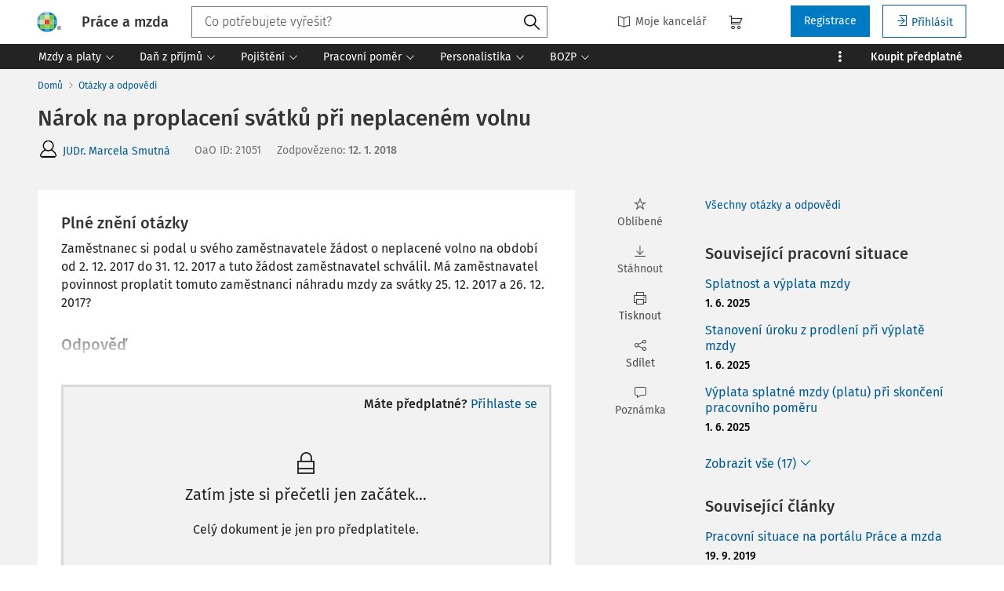

--- FILE ---
content_type: text/html; charset=utf-8
request_url: https://www.praceamzda.cz/otazky/31/narok-na-proplaceni-svatku-pri-neplacenem-volnu
body_size: 39102
content:
<!DOCTYPE html>
<html class="" lang="cs">
	<head>
		<meta charset="utf-8" />
<meta name="viewport" content="width=device-width, user-scalable=no, initial-scale=1.0, maximum-scale=1.0" />
<title>Nárok na proplacení svátků při neplaceném volnu</title>

<meta name="description" content="Zaměstnanec si podal u svého zaměstnavatele žádost o neplacené volno na období od 2. 12. 2017 do 31. 12. 2017 a tuto žádost zaměstnavatel schválil. Má zaměstnavatel povinnost proplatit tomuto zaměstnanci náhradu mzdy za svátky 25." data-react-helmet="true" />
<meta name="keywords" content="" data-react-helmet="true" />
<meta name="generator" content="Cream CMS, www.cream.sk">

<link rel="canonical" href="https://www.praceamzda.cz/otazky/31/narok-na-proplaceni-svatku-pri-neplacenem-volnu" data-react-helmet="true" />
<meta name="robots" content="index, follow" data-react-helmet="true" />

<meta property="og:title" content="Práce a mzda" data-react-helmet="true" />
<meta property="og:type" content="website" data-react-helmet="true" />
<meta property="og:url" content="https://www.praceamzda.cz/otazky/31/narok-na-proplaceni-svatku-pri-neplacenem-volnu" data-react-helmet="true" />
<meta property="og:site_name" content="Práce a mzda | Leader pracovního práva" />
<meta property="og:description" content="" data-react-helmet="true" />
<meta property="og:image" content="https://www.praceamzda.cz/img/og/pam-1200x630.jpg" data-react-helmet="true" />
<meta property="default_og_image" content="https://www.praceamzda.cz/img/og/pam-1200x630.jpg" id="meta_default_og_image" />


<script src="/js/datalayer_buffer.js?v=2.2.2.a" data-cmp-ab="2" ></script>

	<script type="text/javascript" data-cmp-ab="1" src="https://cdn.consentmanager.net/delivery/autoblocking/f45fd899c179b.js" data-cmp-host="d.delivery.consentmanager.net" data-cmp-cdn="cdn.consentmanager.net" data-cmp-codesrc="0"></script>

					<script>
						if( ! Array.isArray( window.dataLayer ) )
			{
				window.dataLayer = [];
			}				
			
			function gtag(){
				window.dataLayer.push(arguments);
			}

					</script>
		<!-- Google Tag Manager -->
		<script data-cmp-ab="1">(function(w,d,s,l,i){w[l]=w[l]||[];w[l].push({'gtm.start':
		new Date().getTime(),event:'gtm.js'});var f=d.getElementsByTagName(s)[0],
		j=d.createElement(s),dl=l!='dataLayer'?'&l='+l:'';j.async=true;j.src=
		'https://www.googletagmanager.com/gtm.js?id='+i+dl; j.setAttribute('data-cmp-ab', '1'); f.parentNode.insertBefore(j,f);
		})(window,document,'script','dataLayer','GTM-T9PKKVB');</script>
		<!-- End Google Tag Manager -->

	
<link rel="shortcut icon" href="/favicon.ico" />

		<link rel="stylesheet" href="/css/app_pam.css?v=2.2.2.a" />
	<link rel="stylesheet" href="/css/aspi.css?v=2.2.2.a" />
	<link rel="stylesheet" href="/css/old-dauc.css?v=2.2.2.a" />
		

	<!-- All Fira-Sans variations -->
	<link rel="stylesheet" href="https://cdn.wolterskluwer.io/wk/fundamentals/1.x.x/typography/fira-sans/all.min.css" />



<link rel="preload" href="/js/cml_window.js?v=2.2.2.a" as="script">

		
	
	<link rel="stylesheet" href="https://maxcdn.bootstrapcdn.com/font-awesome/4.4.0/css/font-awesome.min.css">
	<link rel="stylesheet" href="/css/print.css?v=2.2.2.a" type="text/css" media="print" >



		<link rel="preload" href="https://static.cream.sk/praceamzda.cz/webroots/www/content/react_build/application_production_pam.js?v=2.2.2.a" as="script" >
	

	</head>
	<body>			
		<noscript><iframe src="https://www.googletagmanager.com/ns.html?id=GTM-T9PKKVB" height="0" width="0" style="display:none;visibility:hidden"></iframe></noscript>
			<div class="inner-wrap">
			<div id="main">
				<header class="site-header" id="head">
	<div class="site-header__scroll-progress" id="site-header__scroll-progress"></div>
	<div class="site-header__top">
		<div class="site-header__inner-wrap">
			<div class="site-header__logo-wrap" id="cml_logo">
	<a href="/">
		<div class="logo logo--pam">
			Práce a mzda		</div> <img alt="" class="show-for-print logo-print" src="/img/logo-pam.png">
	</a>
</div><div class="site-header__search" id="cml_search_head">
			<div 
		class="search__form show-for-medium" 
		id="header-search" >
			<form>
				<div class="ac-component">
					<input 
					type="text" 
					autocomplete="off" 
					placeholder="" 
					class=" compact-search compact-search--has-advanced" 
					value=""
					>					
				</div>
				<button class="button" title="Vyhledat"><span class="icon-txt-search"></span></button>
			</form>
		</div>
	</div><div id="cml_person_box" >
	<div class="site-header__tools-wrap">
		<ul class="top-menu top-menu--extras">
			<li>
				<a href="javascript:void(0);" title="Můj DAUČ" class="disabled" ><i class="icon-txt-book"></i> Moje kancelář</a>
			</li>
								</ul>
				<div class="header-cart">
			<a class="my-cart button header-cart__button" href="javascript:void(0);">
				<span class="icon-txt-cart"></span>
			</a>
		</div>
				<ul class="top-menu top-menu--user">
			
												<li>
						<a href="https://login.wolterskluwer.cz/auth/realms/nga/protocol/openid-connect/registrations?scope=openid&client_id=nga-praceamzda.cz&redirect_uri=https%3A%2F%2Fpraceamzda.cz&response_type=code" class="button" title="Registrace" rel="nofollow" >Registrace</a>
					</li>
					<li>
						<a href="https://login.wolterskluwer.cz/auth/realms/nga/protocol/openid-connect/auth?scope=openid&client_id=nga-praceamzda.cz&redirect_uri=https%3A%2F%2Fpraceamzda.cz&response_type=code" class="button button--hollow" title="Přihlásit " rel="nofollow" ><i class="icon-txt-login"></i> Přihlásit </a>
					</li>					
							
					</ul>
	</div>
</div>

<span 
data-responsive-toggle="responsive-menu" 
class="show-for-minified-only" 
style="display: none;"
id="cml_offcanvas_menu_opener"
>
	<a 
	class="left-off-canvas-toggle head-menu-icon" 
	id="off-canvas-toggle" 
	href="javascript:void(0);" 
	aria-expanded="false" 
	aria-controls="cml_offcanvas"
	> 
		<span class="icon-txt-hamburger-2"></span> Menu
	</a>
</span>		</div>
	</div>	
	<div class="site-header__bottom">
		<div class="site-header__inner-wrap">
			<nav id="cml_main_menu" >
	
			<ul
			class="top-menu top-menu--main show-dropdowns-on-hover"
			>
				<li
	class="has-custom-dropdown left-menu-item"
	>
		<a 
	href="/kategorie/mzdy-a-platy"
	
	><span>Mzdy a platy<span class="icon-txt-arrow-line-down"></span></span></a><div 
		class="custom-dropdown rich-menu-wrap"
		>				
			<div class="rich-menu-in">
				<div
		class="rich-menu-column"
		><div>
		<h3><a
	href="/kategorie/mzdy"
	
	>Mzdy</a></h3>
			<ul
			
			>
				<li
				
				>
					<a 
				href="/kategorie/minimalni-a-zarucena-mzda"
				
				>Minimální a zaručená mzda</a></li><li
				
				>
					<a 
				href="/kategorie/priplatky"
				
				>Příplatky</a></li><li
				
				>
					<a 
				href="/kategorie/prumerny-vydelek"
				
				>Průměrný výdělek</a></li><li
				
				>
					<a 
				href="/kategorie/nahrada-mzdy"
				
				>Náhrada mzdy</a></li><li
				
				>
					<a 
				href="/kategorie/vyplata-mzdy"
				
				>Výplata mzdy</a></li><li
				
				>
					<a 
				href="/kategorie/odmenovani-a-benefity"
				
				>Odměňování a benefity</a></li>
			</ul>
		</div><div>
		<h3><a
	href="/kategorie/srazky-ze-mzdy"
	
	>Srážky ze mzdy</a></h3></div><div>
		<h3><a
	href="/kategorie/platy"
	
	>Platy</a></h3></div>
		</div><div
		class="rich-menu-column"
		><div>
		<h3><a
	href="/kategorie/cestovni-nahrady"
	
	>Cestovní náhrady</a></h3>
			<ul
			
			>
				<li
				
				>
					<a 
				href="/kategorie/misto-vykonu-prace"
				
				>Místo výkonu práce</a></li><li
				
				>
					<a 
				href="/kategorie/pracovni-cesta"
				
				>Pracovní cesta</a></li><li
				
				>
					<a 
				href="/kategorie/stravne-a-vydaje"
				
				>Stravné a výdaje</a></li>
			</ul>
		</div>
		</div><div
		class="rich-menu-column"
		><div>
		<h3><a
	href="/kategorie/odmenovani"
	
	>Odměňování</a></h3>
			<ul
			
			>
				<li
				
				>
					<a 
				href="/kategorie/benefity"
				
				>Benefity</a></li><li
				
				>
					<a 
				href="/kategorie/fksp"
				
				>FKSP</a></li>
			</ul>
		</div>
		</div><div
		class="rich-menu-column"
		><div>
		<h3><span 
	
	>Typ obsahu</span></h3>
			<ul
			
			>
				<li
				
				>
					<a 
				href="/dokumenty?_filter_codelist_category_id=1004&_filter_content_type_id=25"
				
				>Pracovní situace</a></li><li
				
				>
					<a 
				href="/dokumenty?_filter_codelist_category_id=1004&_filter_content_type_id=1"
				
				>Články</a></li><li
				
				>
					<a 
				href="/dokumenty?_filter_codelist_category_id=1004&_filter_content_type_id=16"
				
				>Otázky a odpovědi</a></li><li
				
				>
					<a 
				href="/dokumenty?_filter_codelist_category_id=1004&_filter_content_type_id=2"
				
				>Předpisy</a></li><li
				
				>
					<a 
				href="/dokumenty?_filter_codelist_category_id=1004&_filter_content_type_id=36"
				
				>Vzory</a></li><li
				
				>
					<a 
				href="/dokumenty?_filter_codelist_category_id=1004&_filter_content_type_id=22"
				
				>Komentáře k zákonům</a></li><li
				
				>
					<a 
				href="/dokumenty?_filter_codelist_category_id=1004&_filter_content_type_id=20"
				
				>Komentovaná judikatura</a></li><li
				
				>
					<a 
				href="/dokumenty?_filter_codelist_category_id=1004&_filter_content_type_id=38"
				
				>Stanoviska AKV</a></li><li
				
				>
					<a 
				href="/dokumenty?_filter_codelist_category_id=1004&_filter_content_type_id=21"
				
				>Novinky</a></li><li
				
				>
					<a 
				href="/dokumenty?_filter_codelist_category_id=1004&_filter_content_type_id=35"
				
				>Navigátor</a></li><li
				
				>
					<a 
				href="/dokumenty?_filter_codelist_category_id=1004&_filter_content_type_id=46"
				
				>Odborník na příjmu</a></li><li
				
				>
					<a 
				href="/dokumenty?_filter_codelist_category_id=1004&_filter_content_type_id=44"
				
				>Týdeník</a></li><li
				
				>
					<a 
				href="/dokumenty?_filter_codelist_category_id=1004&_filter_content_type_id=85"
				
				>Prémiové články</a></li>
			</ul>
		</div>
		</div>
			</div>
		</div></li><li
	class="has-custom-dropdown left-menu-item"
	>
		<a 
	href="/kategorie/dan-z-prijmu"
	
	><span>Daň z příjmů<span class="icon-txt-arrow-line-down"></span></span></a><div 
		class="custom-dropdown rich-menu-wrap"
		>				
			<div class="rich-menu-in">
				<div
		class="rich-menu-column"
		><div>
		<h3><a
	href="/kategorie/dan-z-prijmu-fo"
	
	>Daň z příjmů FO</a></h3>
			<ul
			
			>
				<li
				
				>
					<a 
				href="/kategorie/vymerovaci-zaklad-dane-z-prijmu"
				
				>Vyměřovací základ daně z příjmů</a></li><li
				
				>
					<a 
				href="/kategorie/srazkova-dan"
				
				>Srážková daň</a></li><li
				
				>
					<a 
				href="/kategorie/vyber-dane-srazenim-zaloh-na-dan-z-prijmu"
				
				>Výběr daně sražením záloh na daň z příjmů</a></li><li
				
				>
					<a 
				href="/kategorie/rocni-zuctovani-zaloh-na-dan-z-prijmu"
				
				>Roční zúčtování záloh na daň z příjmů</a></li><li
				
				>
					<a 
				href="/kategorie/priznani-k-dani"
				
				>Přiznání k dani</a></li>
			</ul>
		</div>
		</div><div
		class="rich-menu-column"
		><div>
		<h3><a
	href="/kategorie/slevy-a-zvyhodneni"
	
	>Slevy a zvýhodnění</a></h3>
			<ul
			
			>
				<li
				
				>
					<a 
				href="/kategorie/danove-zvyhodneni-na-deti"
				
				>Daňové zvýhodnění na děti</a></li><li
				
				>
					<a 
				href="/kategorie/slevy-na-dani-35ba"
				
				>Slevy na dani (§ 35ba)</a></li><li
				
				>
					<a 
				href="/kategorie/danovy-bonus"
				
				>Daňový bonus</a></li>
			</ul>
		</div>
		</div><div
		class="rich-menu-column"
		><div>
		<h3><a
	href="/kategorie/mezinarodni-zdaneni-prijmu"
	
	>Mezinárodní zdanění příjmů</a></h3></div>
		</div><div
		class="rich-menu-column"
		><div>
		<h3><span 
	
	>Typ obsahu</span></h3>
			<ul
			
			>
				<li
				
				>
					<a 
				href="/dokumenty?_filter_codelist_category_id=1014&_filter_content_type_id=25"
				
				>Pracovní situace</a></li><li
				
				>
					<a 
				href="/dokumenty?_filter_codelist_category_id=1014&_filter_content_type_id=1"
				
				>Články</a></li><li
				
				>
					<a 
				href="/dokumenty?_filter_codelist_category_id=1014&_filter_content_type_id=16"
				
				>Otázky a odpovědi</a></li><li
				
				>
					<a 
				href="/dokumenty?_filter_codelist_category_id=1014&_filter_content_type_id=2"
				
				>Předpisy</a></li><li
				
				>
					<a 
				href="/dokumenty?_filter_codelist_category_id=1014&_filter_content_type_id=22"
				
				>Komentáře k zákonům</a></li><li
				
				>
					<a 
				href="/dokumenty?_filter_codelist_category_id=1014&_filter_content_type_id=21"
				
				>Novinky</a></li><li
				
				>
					<a 
				href="/dokumenty?_filter_codelist_category_id=1014&_filter_content_type_id=85"
				
				>Prémiové články</a></li>
			</ul>
		</div>
		</div>
			</div>
		</div></li><li
	class="has-custom-dropdown left-menu-item"
	>
		<a 
	href="/kategorie/pojisteni"
	
	><span>Pojištění<span class="icon-txt-arrow-line-down"></span></span></a><div 
		class="custom-dropdown rich-menu-wrap"
		>				
			<div class="rich-menu-in">
				<div
		class="rich-menu-column"
		><div>
		<h3><a
	href="/kategorie/nemocenske-pojisteni"
	
	>Nemocenské pojištění</a></h3>
			<ul
			
			>
				<li
				
				>
					<a 
				href="/kategorie/nemocenska-a-dpn"
				
				>Nemocenská a DPN</a></li><li
				
				>
					<a 
				href="/kategorie/penezita-pomoc-v-materstvi"
				
				>Peněžitá pomoc v mateřství</a></li><li
				
				>
					<a 
				href="/kategorie/otcovska-poporodni-pece"
				
				>Otcovská poporodní péče</a></li><li
				
				>
					<a 
				href="/kategorie/dlouhodoba-pece"
				
				>Dlouhodobá péče</a></li><li
				
				>
					<a 
				href="/kategorie/rodicovsky-prispevek"
				
				>Rodičovský příspěvek</a></li>
			</ul>
		</div>
		</div><div
		class="rich-menu-column"
		><div>
		<h3><a
	href="/kategorie/duchodove-pojisteni"
	
	>Důchodové pojištění</a></h3></div>
		</div><div
		class="rich-menu-column"
		><div>
		<h3><a
	href="/kategorie/zdravotni-pojisteni"
	
	>Zdravotní pojištění</a></h3></div>
		</div><div
		class="rich-menu-column"
		><div>
		<h3><span 
	
	>Typ obsahu</span></h3>
			<ul
			
			>
				<li
				
				>
					<a 
				href="/dokumenty?_filter_codelist_category_id=1030&_filter_content_type_id=25"
				
				>Pracovní situace</a></li><li
				
				>
					<a 
				href="/dokumenty?_filter_codelist_category_id=1030&_filter_content_type_id=1"
				
				>Články</a></li><li
				
				>
					<a 
				href="/dokumenty?_filter_codelist_category_id=1030&_filter_content_type_id=16"
				
				>Otázky a odpovědi</a></li><li
				
				>
					<a 
				href="/dokumenty?_filter_codelist_category_id=1030&_filter_content_type_id=2"
				
				>Předpisy</a></li><li
				
				>
					<a 
				href="/dokumenty?_filter_codelist_category_id=1030&_filter_content_type_id=22"
				
				>Komentáře k zákonům</a></li><li
				
				>
					<a 
				href="/dokumenty?_filter_codelist_category_id=1030&_filter_content_type_id=20"
				
				>Komentovaná judikatura</a></li><li
				
				>
					<a 
				href="/dokumenty?_filter_codelist_category_id=1030&_filter_content_type_id=21"
				
				>Novinky</a></li><li
				
				>
					<a 
				href="/dokumenty?_filter_codelist_category_id=1030&_filter_content_type_id=35"
				
				>Navigátor</a></li><li
				
				>
					<a 
				href="/dokumenty?_filter_codelist_category_id=1030&_filter_content_type_id=44"
				
				>Týdeník</a></li><li
				
				>
					<a 
				href="/dokumenty?_filter_codelist_category_id=1030&_filter_content_type_id=85"
				
				>Prémiové články</a></li>
			</ul>
		</div>
		</div>
			</div>
		</div></li><li
	class="has-custom-dropdown left-menu-item"
	>
		<a 
	href="/kategorie/pracovni-pomer"
	
	><span>Pracovní poměr<span class="icon-txt-arrow-line-down"></span></span></a><div 
		class="custom-dropdown rich-menu-wrap"
		>				
			<div class="rich-menu-in">
				<div
		class="rich-menu-column"
		><div>
		<h3><a
	href="/kategorie/pracovnepravni-vztahy"
	
	>Pracovněprávní vztahy</a></h3>
			<ul
			
			>
				<li
				
				>
					<a 
				href="/kategorie/vznik-pracovniho-pomeru"
				
				>Vznik pracovního poměru</a></li><li
				
				>
					<a 
				href="/kategorie/prace-na-dohodu"
				
				>Práce na dohodu</a></li><li
				
				>
					<a 
				href="/kategorie/zmeny-pracovniho-pomeru"
				
				>Změny pracovního poměru</a></li><li
				
				>
					<a 
				href="/kategorie/skonceni-pracovniho-pomeru"
				
				>Skončení pracovního poměru</a></li><li
				
				>
					<a 
				href="/kategorie/povinnosti-zamestnavatele-pri-skonceni-pracovniho-pomeru"
				
				>Povinnosti zaměstnavatele při skončení pracovního poměru</a></li><li
				
				>
					<a 
				href="/kategorie/povinnosti-zamestnance"
				
				>Povinnosti zaměstnance</a></li><li
				
				>
					<a 
				href="/kategorie/povinnosti-zamestnavatele"
				
				>Povinnosti zaměstnavatele</a></li>
			</ul>
		</div><div>
		<h3><a
	href="/kategorie/pracovni-doba"
	
	>Pracovní doba</a></h3>
			<ul
			
			>
				<li
				
				>
					<a 
				href="/kategorie/stanovena-tydenni-pracovni-doba"
				
				>Stanovená týdenní pracovní doba</a></li><li
				
				>
					<a 
				href="/kategorie/rozvrzeni-pracovni-doby"
				
				>Rozvržení pracovní doby</a></li><li
				
				>
					<a 
				href="/kategorie/prace-v-noci"
				
				>Práce v noci</a></li><li
				
				>
					<a 
				href="/kategorie/prestavky-v-praci"
				
				>Přestávky v práci</a></li><li
				
				>
					<a 
				href="/kategorie/doba-odpocinku"
				
				>Doba odpočinku</a></li><li
				
				>
					<a 
				href="/kategorie/pracovni-pohotovost"
				
				>Pracovní pohotovost</a></li><li
				
				>
					<a 
				href="/kategorie/prace-prescas"
				
				>Práce přesčas</a></li><li
				
				>
					<a 
				href="/kategorie/evidence-pracovni-doby"
				
				>Evidence pracovní doby</a></li>
			</ul>
		</div>
		</div><div
		class="rich-menu-column"
		><div>
		<h3><a
	href="/kategorie/prekazky-v-praci"
	
	>Překážky v práci</a></h3>
			<ul
			
			>
				<li
				
				>
					<a 
				href="/kategorie/dulezite-osobni-prekazky-v-praci"
				
				>Důležité osobní překážky v práci</a></li><li
				
				>
					<a 
				href="/kategorie/prekazky-v-praci-z-duvodu-obecneho-zajmu"
				
				>Překážky v práci z důvodu obecného zájmu</a></li><li
				
				>
					<a 
				href="/kategorie/prekazky-v-praci-na-strane-zamestnavatele"
				
				>Překážky v práci na straně zaměstnavatele</a></li>
			</ul>
		</div><div>
		<h3><a
	href="/kategorie/dovolena"
	
	>Dovolená</a></h3></div>
		</div><div
		class="rich-menu-column"
		><div>
		<h3><a
	href="/kategorie/zamestnanost"
	
	>Zaměstnanost</a></h3>
			<ul
			
			>
				<li
				
				>
					<a 
				href="/kategorie/zamestnavani-ozp"
				
				>Zaměstnávání OZP</a></li><li
				
				>
					<a 
				href="/kategorie/nelegalni-zamestnavani"
				
				>Nelegální zaměstnávání</a></li><li
				
				>
					<a 
				href="/kategorie/agenturni-zamestnavani"
				
				>Agenturní zaměstnávání</a></li><li
				
				>
					<a 
				href="/kategorie/preshranicni-vysilani-pracovniku"
				
				>Přeshraniční vysílání pracovníků</a></li><li
				
				>
					<a 
				href="/kategorie/zamestnavani-cizincu"
				
				>Zaměstnávání cizinců</a></li>
			</ul>
		</div><div>
		<h3><a
	href="/kategorie/obchodni-pravo-v-pracovnich-vztazich"
	
	>Obchodní právo v pracovních vztazích</a></h3></div>
		</div><div
		class="rich-menu-column"
		><div>
		<h3><span 
	
	>Typ obsahu</span></h3>
			<ul
			
			>
				<li
				
				>
					<a 
				href="/dokumenty?_filter_codelist_category_id=972&_filter_content_type_id=25"
				
				>Pracovní situace</a></li><li
				
				>
					<a 
				href="/dokumenty?_filter_codelist_category_id=972&_filter_content_type_id=1"
				
				>Články</a></li><li
				
				>
					<a 
				href="/dokumenty?_filter_codelist_category_id=972&_filter_content_type_id=16"
				
				>Otázky a odpovědi</a></li><li
				
				>
					<a 
				href="/dokumenty?_filter_codelist_category_id=972&_filter_content_type_id=2"
				
				>Předpisy</a></li><li
				
				>
					<a 
				href="/dokumenty?_filter_codelist_category_id=972&_filter_content_type_id=36"
				
				>Vzory</a></li><li
				
				>
					<a 
				href="/dokumenty?_filter_codelist_category_id=972&_filter_content_type_id=22"
				
				>Komentáře k zákonům</a></li><li
				
				>
					<a 
				href="/dokumenty?_filter_codelist_category_id=972&_filter_content_type_id=20"
				
				>Komentovaná judikatura</a></li><li
				
				>
					<a 
				href="/dokumenty?_filter_codelist_category_id=972&_filter_content_type_id=38"
				
				>Stanoviska AKV</a></li><li
				
				>
					<a 
				href="/dokumenty?_filter_codelist_category_id=972&_filter_content_type_id=21"
				
				>Novinky</a></li><li
				
				>
					<a 
				href="/dokumenty?_filter_codelist_category_id=972&_filter_content_type_id=35"
				
				>Navigátor</a></li><li
				
				>
					<a 
				href="/dokumenty?_filter_codelist_category_id=972&_filter_content_type_id=46"
				
				>Odborník na příjmu</a></li><li
				
				>
					<a 
				href="/dokumenty?_filter_codelist_category_id=972&_filter_content_type_id=31"
				
				>Chytré vzory</a></li>
			</ul>
		</div>
		</div>
			</div>
		</div></li><li
	class="has-custom-dropdown left-menu-item"
	>
		<a 
	href="/kategorie/personalistika"
	
	><span>Personalistika<span class="icon-txt-arrow-line-down"></span></span></a><div 
		class="custom-dropdown rich-menu-wrap"
		>				
			<div class="rich-menu-in">
				<div
		class="rich-menu-column"
		><div>
		<h3><a
	href="/kategorie/personalni-management"
	
	>Personální management</a></h3>
			<ul
			
			>
				<li
				
				>
					<a 
				href="/kategorie/personalni-planovani"
				
				>Personální plánování</a></li><li
				
				>
					<a 
				href="/kategorie/vyber-a-prijimani-zamestnancu"
				
				>Výběr a přijímání zaměstnanců</a></li><li
				
				>
					<a 
				href="/kategorie/adaptace-novych-zamestnancu"
				
				>Adaptace nových zaměstnanců</a></li><li
				
				>
					<a 
				href="/kategorie/sledovani-a-hodnoceni-vykonu-zamestnancu"
				
				>Sledování a hodnocení výkonu zaměstnanců</a></li>
			</ul>
		</div>
		</div><div
		class="rich-menu-column"
		><div>
		<h3><a
	href="/kategorie/odmenovani-a-pece-o-zamestnance"
	
	>Odměňování a péče o zaměstnance</a></h3>
			<ul
			
			>
				<li
				
				>
					<a 
				href="/kategorie/zamestnanecke-vyhody"
				
				>Zaměstnanecké výhody</a></li><li
				
				>
					<a 
				href="/kategorie/rozvoj-a-vzdelavani"
				
				>Rozvoj a vzdělávání</a></li>
			</ul>
		</div><div>
		<h3><a
	href="/kategorie/motivace-a-komunikace"
	
	>Motivace a komunikace</a></h3>
			<ul
			
			>
				<li
				
				>
					<a 
				href="/kategorie/rizeni-a-vedeni-lidi"
				
				>Řízení a vedení lidí</a></li><li
				
				>
					<a 
				href="/kategorie/firemni-komunikace-a-firemni-kultura"
				
				>Firemní komunikace a firemní kultura</a></li>
			</ul>
		</div>
		</div><div
		class="rich-menu-column"
		><div>
		<h3><a
	href="/kategorie/ochrana-osobnich-udaju"
	
	>Ochrana osobních údajů</a></h3></div><div>
		<h3><a
	href="/kategorie/compliance-programy"
	
	>Compliance programy</a></h3></div><div>
		<h3><a
	href="/kategorie/kolektivni-vyjednavani"
	
	>Kolektivní vyjednávání</a></h3></div>
		</div><div
		class="rich-menu-column"
		><div>
		<h3><span 
	
	>Typ obsahu</span></h3>
			<ul
			
			>
				<li
				
				>
					<a 
				href="/dokumenty?_filter_codelist_category_id=1043&_filter_content_type_id=1"
				
				>Články</a></li><li
				
				>
					<a 
				href="/dokumenty?_filter_codelist_category_id=1043&_filter_content_type_id=16"
				
				>Otázky a odpovědi</a></li><li
				
				>
					<a 
				href="/dokumenty?_filter_codelist_category_id=1043&_filter_content_type_id=20"
				
				>Komentovaná judikatura</a></li><li
				
				>
					<a 
				href="/dokumenty?_filter_codelist_category_id=1043&_filter_content_type_id=38"
				
				>Stanoviska AKV</a></li><li
				
				>
					<a 
				href="/dokumenty?_filter_codelist_category_id=1043&_filter_content_type_id=21"
				
				>Novinky</a></li><li
				
				>
					<a 
				href="/dokumenty?_filter_codelist_category_id=1043&_filter_content_type_id=35"
				
				>Navigátor</a></li><li
				
				>
					<a 
				href="/dokumenty?_filter_codelist_category_id=1043&_filter_content_type_id=85"
				
				>Prémiové články</a></li>
			</ul>
		</div>
		</div>
			</div>
		</div></li><li
	class="has-custom-dropdown left-menu-item"
	>
		<a 
	href="/kategorie/bozp"
	
	><span>BOZP<span class="icon-txt-arrow-line-down"></span></span></a><div 
		class="custom-dropdown rich-menu-wrap"
		>				
			<div class="rich-menu-in">
				<div
		class="rich-menu-column"
		><div>
		<h3><a
	href="/kategorie/bozp-pro-personalisty"
	
	>BOZP pro personalisty</a></h3>
			<ul
			
			>
				<li
				
				>
					<a 
				href="/kategorie/pracovnelekarske-sluzby-a-prohlidky"
				
				>Pracovnělékařské služby a prohlídky</a></li><li
				
				>
					<a 
				href="/kategorie/skoleni-bozp"
				
				>Školení BOZP</a></li><li
				
				>
					<a 
				href="/kategorie/pracovni-urazy"
				
				>Pracovní úrazy</a></li><li
				
				>
					<a 
				href="/kategorie/prevence-a-ochrana-zdravi-pri-praci"
				
				>Prevence a ochrana zdraví při práci</a></li>
			</ul>
		</div>
		</div><div
		class="rich-menu-column"
		><div>
		<h3><a
	href="/kategorie/bozp-pro-ozo"
	
	>BOZP pro OZO</a></h3>
			<ul
			
			>
				<li
				
				>
					<a 
				href="/kategorie/predpisy-k-zajisteni-bozp"
				
				>Předpisy k zajištění BOZP</a></li><li
				
				>
					<a 
				href="/kategorie/zajisteni-bozp"
				
				>Zajištění BOZP</a></li><li
				
				>
					<a 
				href="/kategorie/dohled-nad-bozp"
				
				>Dohled nad BOZP</a></li><li
				
				>
					<a 
				href="/kategorie/rizikove-faktory"
				
				>Rizikové faktory</a></li><li
				
				>
					<a 
				href="/kategorie/prevence-rizik-rizeni-bozp"
				
				>Prevence rizik, řízení BOZP</a></li><li
				
				>
					<a 
				href="/kategorie/kategorizace-praci"
				
				>Kategorizace prací</a></li><li
				
				>
					<a 
				href="/kategorie/skolstvi"
				
				>Školství </a></li><li
				
				>
					<a 
				href="/kategorie/stroje-technicka-zarizeni-naradi-vc-oopp"
				
				>Stroje, technická zařízení, nářadí (vč. OOPP)</a></li><li
				
				>
					<a 
				href="/kategorie/pozadavky-na-pracoviste-ergonomie"
				
				>Požadavky na pracoviště, ergonomie</a></li><li
				
				>
					<a 
				href="/kategorie/bezpecnostni-znacky-a-signaly"
				
				>Bezpečnostní značky a signály</a></li><li
				
				>
					<a 
				href="/kategorie/sledovani-a-hodnoceni-zamestnancu"
				
				>Sledování a hodnocení zaměstnanců</a></li><li
				
				>
					<a 
				href="/kategorie/pracovni-urazy-a-nemoci-z-povolani"
				
				>Pracovní úrazy a nemoci z povolání</a></li><li
				
				>
					<a 
				href="/kategorie/odborna-zpusobilost"
				
				>Odborná způsobilost</a></li><li
				
				>
					<a 
				href="/kategorie/pracovnelekarske-sluzby"
				
				>Pracovnělékařské služby</a></li><li
				
				>
					<a 
				href="/kategorie/rozhovory"
				
				>Rozhovory</a></li><li
				
				>
					<a 
				href="/kategorie/pracovni-pravo-pro-ozo"
				
				>Pracovní právo pro OZO</a></li>
			</ul>
		</div>
		</div><div
		class="rich-menu-column"
		><div>
		<h3><a
	href="/kategorie/karty-bozp"
	
	>Karty BOZP</a></h3></div>
		</div><div
		class="rich-menu-column"
		><div>
		<h3><span 
	
	>Typ obsahu</span></h3>
			<ul
			
			>
				<li
				
				>
					<a 
				href="/dokumenty?_filter_codelist_category_id=1057&_filter_content_type_id=1"
				
				>Články</a></li><li
				
				>
					<a 
				href="/dokumenty?_filter_codelist_category_id=1057&_filter_content_type_id=16"
				
				>Otázky a odpovědi</a></li><li
				
				>
					<a 
				href="/dokumenty?_filter_codelist_category_id=1057&_filter_content_type_id=20"
				
				>Komentovaná judikatura</a></li><li
				
				>
					<a 
				href="/dokumenty?_filter_codelist_category_id=1057&_filter_content_type_id=38"
				
				>Stanoviska AKV</a></li><li
				
				>
					<a 
				href="/dokumenty?_filter_codelist_category_id=1057&_filter_content_type_id=21"
				
				>Novinky</a></li><li
				
				>
					<a 
				href="/dokumenty?_filter_codelist_category_id=1057&_filter_content_type_id=35"
				
				>Navigátor</a></li><li
				
				>
					<a 
				href="/dokumenty?_filter_codelist_category_id=1057&_filter_content_type_id=46"
				
				>Odborník na příjmu</a></li><li
				
				>
					<a 
				href="/dokumenty?_filter_codelist_category_id=1057&_filter_content_type_id=85"
				
				>Prémiové články</a></li>
			</ul>
		</div>
		</div>
			</div>
		</div></li><li
	class="has-custom-dropdown right-menu-item has-custom-dropdown--plain hide-to-dots"
	>
		<span 
	
	>Praktické nástroje<span class="icon-txt-arrow-line-down"></span></span><div 
		class="custom-dropdown custom-dropdown--plain"
		>				
			<div class="rich-menu-in">
				<div
		class="rich-menu-column"
		><div>
		<h3><a
	href="/pracovni-situace"
	
	>Pracovní situace</a></h3></div>
		</div><div
		class="rich-menu-column"
		><div>
		<h3><a
	href="/otazky"
	
	>Otázky a odpovědi</a></h3></div>
		</div><div
		class="rich-menu-column"
		><div>
		<h3><a
	href="/navigatory"
	
	>Navigátor</a></h3></div>
		</div><div
		class="rich-menu-column"
		><div>
		<h3><a
	href="/chytre-vzory"
	
	>Chytré vzory</a></h3></div>
		</div><div
		class="rich-menu-column"
		><div>
		<h3><a
	href="/tydenik"
	
	>Týdeník</a></h3></div>
		</div><div
		class="rich-menu-column"
		><div>
		<h3><a
	href="/odbornik-na-prijmu"
	
	>Odborník na příjmu</a></h3></div>
		</div>
			</div>
		</div></li><li
	class="right-menu-item hide-to-dots"
	>
		<a 
	href="/pravni-predpisy"
	
	><span>Předpisy</span></a></li><li
	class="right-menu-item hide-to-dots"
	>
		<a 
	href="/archiv-casopisu"
	
	><span>Časopisy</span></a></li><li
	class="has-custom-dropdown has-custom-dropdown right-menu-item has-custom-dropdown--plain dots-menu"
	>
		<span 
	
	>Více<span class="icon-txt-arrow-line-down"></span></span><div 
		class="custom-dropdown custom-dropdown--plain"
		>				
			<div class="rich-menu-in">
				<div
		class="rich-menu-column"
		><div>
		<h3><a
	href="/otazky"
	
	>Otázky a odpovědi</a></h3></div>
		</div><div
		class="rich-menu-column"
		><div>
		<h3><a
	href="/navigatory"
	
	>Navigátor</a></h3></div>
		</div><div
		class="rich-menu-column"
		><div>
		<h3><a
	href="/chytre-vzory"
	
	>Chytré vzory</a></h3></div>
		</div><div
		class="rich-menu-column"
		><div>
		<h3><a
	href="/tydenik"
	
	>Týdeník</a></h3></div>
		</div><div
		class="rich-menu-column"
		><div>
		<h3><a
	href="/odbornik-na-prijmu"
	
	>Odborník na příjmu</a></h3></div>
		</div><div
		class="rich-menu-column"
		><div>
		<h3><a
	href="/pravni-predpisy"
	
	>Předpisy</a></h3></div>
		</div><div
		class="rich-menu-column"
		><div>
		<h3><a
	href="/archiv-casopisu"
	
	>Časopisy</a></h3></div>
		</div>
			</div>
		</div></li><li
	class="right-menu-item  highlighted"
	>
		<a 
	href="/predplatne"
	
	><span>Koupit předplatné</span></a></li>
			</ul>
			
</nav>
<script type="text/defered_script" data-defered-script >
window.__cml_main_menu = [{"url":"\/kategorie\/mzdy-a-platy","label":"Mzdy a platy","target":null,"cfg":{"type":"codelist_category","parent":"1004","depth":"2","li_class":"left-menu-item","typ_obsahu_wrapper":"1","reset_filter_tree":"1","use_search_stat":"1"},"children":[{"url":"\/kategorie\/mzdy","label":"Mzdy","target":"","cfg":{"type":"codelist_category","parent":"1000","depth":"1","sort":"sort*asc","reset_filter_tree":"1","group":"1","use_search_stat":"1","highlight_substr":"\/kategorie\/mzdy"},"children":[{"url":"\/kategorie\/minimalni-a-zarucena-mzda","label":"Minim\u00e1ln\u00ed a zaru\u010den\u00e1 mzda","target":"","cfg":{"reset_filter_tree":"1","highlight_substr":"\/kategorie\/minimalni-a-zarucena-mzda"}},{"url":"\/kategorie\/priplatky","label":"P\u0159\u00edplatky","target":"","cfg":{"reset_filter_tree":"1","highlight_substr":"\/kategorie\/priplatky"}},{"url":"\/kategorie\/prumerny-vydelek","label":"Pr\u016fm\u011brn\u00fd v\u00fdd\u011blek","target":"","cfg":{"reset_filter_tree":"1","highlight_substr":"\/kategorie\/prumerny-vydelek"}},{"url":"\/kategorie\/nahrada-mzdy","label":"N\u00e1hrada mzdy","target":"","cfg":{"reset_filter_tree":"1","highlight_substr":"\/kategorie\/nahrada-mzdy"}},{"url":"\/kategorie\/vyplata-mzdy","label":"V\u00fdplata mzdy","target":"","cfg":{"reset_filter_tree":"1","highlight_substr":"\/kategorie\/vyplata-mzdy"}},{"url":"\/kategorie\/odmenovani-a-benefity","label":"Odm\u011b\u0148ov\u00e1n\u00ed a benefity","target":"","cfg":{"reset_filter_tree":"1","highlight_substr":"\/kategorie\/odmenovani-a-benefity"}}]},{"url":"\/kategorie\/srazky-ze-mzdy","label":"Sr\u00e1\u017eky ze mzdy","target":"","cfg":{"type":"codelist_category","parent":"1005","depth":"1","sort":"sort*asc","reset_filter_tree":"1","group":"1","use_search_stat":"1","highlight_substr":"\/kategorie\/srazky-ze-mzdy"}},{"url":"\/kategorie\/platy","label":"Platy","target":"","cfg":{"type":"codelist_category","parent":"1006","depth":"1","sort":"sort*asc","reset_filter_tree":"1","group":"1","use_search_stat":"1","highlight_substr":"\/kategorie\/platy"}},{"url":"\/kategorie\/cestovni-nahrady","label":"Cestovn\u00ed n\u00e1hrady","target":"","cfg":{"type":"codelist_category","parent":"1007","depth":"1","sort":"sort*asc","reset_filter_tree":"1","use_search_stat":"1","highlight_substr":"\/kategorie\/cestovni-nahrady"},"children":[{"url":"\/kategorie\/misto-vykonu-prace","label":"M\u00edsto v\u00fdkonu pr\u00e1ce","target":"","cfg":{"reset_filter_tree":"1","highlight_substr":"\/kategorie\/misto-vykonu-prace"}},{"url":"\/kategorie\/pracovni-cesta","label":"Pracovn\u00ed cesta","target":"","cfg":{"reset_filter_tree":"1","highlight_substr":"\/kategorie\/pracovni-cesta"}},{"url":"\/kategorie\/stravne-a-vydaje","label":"Stravn\u00e9 a v\u00fddaje","target":"","cfg":{"reset_filter_tree":"1","highlight_substr":"\/kategorie\/stravne-a-vydaje"}}]},{"url":"\/kategorie\/odmenovani","label":"Odm\u011b\u0148ov\u00e1n\u00ed","target":"","cfg":{"type":"codelist_category","parent":"1011","depth":"1","sort":"sort*asc","reset_filter_tree":"1","use_search_stat":"1","highlight_substr":"\/kategorie\/odmenovani"},"children":[{"url":"\/kategorie\/benefity","label":"Benefity","target":"","cfg":{"reset_filter_tree":"1","highlight_substr":"\/kategorie\/benefity"}},{"url":"\/kategorie\/fksp","label":"FKSP","target":"","cfg":{"reset_filter_tree":"1","highlight_substr":"\/kategorie\/fksp"}}]},{"url":"","label":"Typ obsahu","target":"","cfg":{"type":"typ_obsahu","codelist_category_id":"1004","column_class":"rich-menu-column--highlighted","group":"10","use_search_stat":"1"},"children":[{"url":"\/dokumenty?_filter_codelist_category_id=1004&_filter_content_type_id=25","label":"Pracovn\u00ed situace","target":"","cfg":{"highlight_substr":"\/dokumenty?_filter_codelist_category_id=1004&_filter_content_type_id=25"}},{"url":"\/dokumenty?_filter_codelist_category_id=1004&_filter_content_type_id=1","label":"\u010cl\u00e1nky","target":"","cfg":{"highlight_substr":"\/dokumenty?_filter_codelist_category_id=1004&_filter_content_type_id=1"}},{"url":"\/dokumenty?_filter_codelist_category_id=1004&_filter_content_type_id=16","label":"Ot\u00e1zky a odpov\u011bdi","target":"","cfg":{"highlight_substr":"\/dokumenty?_filter_codelist_category_id=1004&_filter_content_type_id=16"}},{"url":"\/dokumenty?_filter_codelist_category_id=1004&_filter_content_type_id=2","label":"P\u0159edpisy","target":"","cfg":{"highlight_substr":"\/dokumenty?_filter_codelist_category_id=1004&_filter_content_type_id=2"}},{"url":"\/dokumenty?_filter_codelist_category_id=1004&_filter_content_type_id=36","label":"Vzory","target":"","cfg":{"highlight_substr":"\/dokumenty?_filter_codelist_category_id=1004&_filter_content_type_id=36"}},{"url":"\/dokumenty?_filter_codelist_category_id=1004&_filter_content_type_id=22","label":"Koment\u00e1\u0159e k z\u00e1kon\u016fm","target":"","cfg":{"highlight_substr":"\/dokumenty?_filter_codelist_category_id=1004&_filter_content_type_id=22","tag":"Nov\u00e9","tag_class":"menu-tag--new"}},{"url":"\/dokumenty?_filter_codelist_category_id=1004&_filter_content_type_id=20","label":"Komentovan\u00e1 judikatura","target":"","cfg":{"highlight_substr":"\/dokumenty?_filter_codelist_category_id=1004&_filter_content_type_id=20"}},{"url":"\/dokumenty?_filter_codelist_category_id=1004&_filter_content_type_id=38","label":"Stanoviska AKV","target":"","cfg":{"highlight_substr":"\/dokumenty?_filter_codelist_category_id=1004&_filter_content_type_id=38"}},{"url":"\/dokumenty?_filter_codelist_category_id=1004&_filter_content_type_id=21","label":"Novinky","target":"","cfg":{"highlight_substr":"\/dokumenty?_filter_codelist_category_id=1004&_filter_content_type_id=21"}},{"url":"\/dokumenty?_filter_codelist_category_id=1004&_filter_content_type_id=35","label":"Navig\u00e1tor","target":"","cfg":{"highlight_substr":"\/dokumenty?_filter_codelist_category_id=1004&_filter_content_type_id=35"}},{"url":"\/dokumenty?_filter_codelist_category_id=1004&_filter_content_type_id=46","label":"Odborn\u00edk na p\u0159\u00edjmu","target":"","cfg":{"highlight_substr":"\/dokumenty?_filter_codelist_category_id=1004&_filter_content_type_id=46"}},{"url":"\/dokumenty?_filter_codelist_category_id=1004&_filter_content_type_id=44","label":"T\u00fdden\u00edk","target":"","cfg":{"highlight_substr":"\/dokumenty?_filter_codelist_category_id=1004&_filter_content_type_id=44"}},{"url":"\/dokumenty?_filter_codelist_category_id=1004&_filter_content_type_id=85","label":"Pr\u00e9miov\u00e9 \u010dl\u00e1nky","target":"","cfg":{"highlight_substr":"\/dokumenty?_filter_codelist_category_id=1004&_filter_content_type_id=85"}}]}]},{"url":"\/kategorie\/dan-z-prijmu","label":"Da\u0148 z p\u0159\u00edjm\u016f","target":null,"cfg":{"type":"codelist_category","parent":"1014","depth":"2","li_class":"left-menu-item","typ_obsahu_wrapper":"1","reset_filter_tree":"1","use_search_stat":"1"},"children":[{"url":"\/kategorie\/dan-z-prijmu-fo","label":"Da\u0148 z p\u0159\u00edjm\u016f FO","target":"","cfg":{"type":"codelist_category","parent":"1039","depth":"1","sort":"sort*asc","reset_filter_tree":"1","use_search_stat":"1","highlight_substr":"\/kategorie\/dan-z-prijmu-fo"},"children":[{"url":"\/kategorie\/vymerovaci-zaklad-dane-z-prijmu","label":"Vym\u011b\u0159ovac\u00ed z\u00e1klad dan\u011b z p\u0159\u00edjm\u016f","target":"","cfg":{"reset_filter_tree":"1","highlight_substr":"\/kategorie\/vymerovaci-zaklad-dane-z-prijmu"}},{"url":"\/kategorie\/srazkova-dan","label":"Sr\u00e1\u017ekov\u00e1 da\u0148","target":"","cfg":{"reset_filter_tree":"1","highlight_substr":"\/kategorie\/srazkova-dan"}},{"url":"\/kategorie\/vyber-dane-srazenim-zaloh-na-dan-z-prijmu","label":"V\u00fdb\u011br dan\u011b sra\u017een\u00edm z\u00e1loh na da\u0148 z p\u0159\u00edjm\u016f","target":"","cfg":{"reset_filter_tree":"1","highlight_substr":"\/kategorie\/vyber-dane-srazenim-zaloh-na-dan-z-prijmu"}},{"url":"\/kategorie\/rocni-zuctovani-zaloh-na-dan-z-prijmu","label":"Ro\u010dn\u00ed z\u00fa\u010dtov\u00e1n\u00ed z\u00e1loh na da\u0148 z p\u0159\u00edjm\u016f","target":"","cfg":{"reset_filter_tree":"1","highlight_substr":"\/kategorie\/rocni-zuctovani-zaloh-na-dan-z-prijmu"}},{"url":"\/kategorie\/priznani-k-dani","label":"P\u0159izn\u00e1n\u00ed k dani","target":"","cfg":{"reset_filter_tree":"1","highlight_substr":"\/kategorie\/priznani-k-dani"}}]},{"url":"\/kategorie\/slevy-a-zvyhodneni","label":"Slevy a zv\u00fdhodn\u011bn\u00ed","target":"","cfg":{"type":"codelist_category","parent":"1020","depth":"1","sort":"sort*asc","reset_filter_tree":"1","use_search_stat":"1","highlight_substr":"\/kategorie\/slevy-a-zvyhodneni"},"children":[{"url":"\/kategorie\/danove-zvyhodneni-na-deti","label":"Da\u0148ov\u00e9 zv\u00fdhodn\u011bn\u00ed na d\u011bti","target":"","cfg":{"reset_filter_tree":"1","highlight_substr":"\/kategorie\/danove-zvyhodneni-na-deti"}},{"url":"\/kategorie\/slevy-na-dani-35ba","label":"Slevy na dani (\u00a7 35ba)","target":"","cfg":{"reset_filter_tree":"1","highlight_substr":"\/kategorie\/slevy-na-dani-35ba"}},{"url":"\/kategorie\/danovy-bonus","label":"Da\u0148ov\u00fd bonus","target":"","cfg":{"reset_filter_tree":"1","highlight_substr":"\/kategorie\/danovy-bonus"}}]},{"url":"\/kategorie\/mezinarodni-zdaneni-prijmu","label":"Mezin\u00e1rodn\u00ed zdan\u011bn\u00ed p\u0159\u00edjm\u016f","target":"","cfg":{"type":"codelist_category","parent":"1023","depth":"1","sort":"sort*asc","reset_filter_tree":"1","use_search_stat":"1","highlight_substr":"\/kategorie\/mezinarodni-zdaneni-prijmu"}},{"url":"","label":"Typ obsahu","target":"","cfg":{"type":"typ_obsahu","codelist_category_id":"1014","column_class":"rich-menu-column--highlighted","group":"10","use_search_stat":"1"},"children":[{"url":"\/dokumenty?_filter_codelist_category_id=1014&_filter_content_type_id=25","label":"Pracovn\u00ed situace","target":"","cfg":{"highlight_substr":"\/dokumenty?_filter_codelist_category_id=1014&_filter_content_type_id=25"}},{"url":"\/dokumenty?_filter_codelist_category_id=1014&_filter_content_type_id=1","label":"\u010cl\u00e1nky","target":"","cfg":{"highlight_substr":"\/dokumenty?_filter_codelist_category_id=1014&_filter_content_type_id=1"}},{"url":"\/dokumenty?_filter_codelist_category_id=1014&_filter_content_type_id=16","label":"Ot\u00e1zky a odpov\u011bdi","target":"","cfg":{"highlight_substr":"\/dokumenty?_filter_codelist_category_id=1014&_filter_content_type_id=16"}},{"url":"\/dokumenty?_filter_codelist_category_id=1014&_filter_content_type_id=2","label":"P\u0159edpisy","target":"","cfg":{"highlight_substr":"\/dokumenty?_filter_codelist_category_id=1014&_filter_content_type_id=2"}},{"url":"\/dokumenty?_filter_codelist_category_id=1014&_filter_content_type_id=22","label":"Koment\u00e1\u0159e k z\u00e1kon\u016fm","target":"","cfg":{"highlight_substr":"\/dokumenty?_filter_codelist_category_id=1014&_filter_content_type_id=22","tag":"Nov\u00e9","tag_class":"menu-tag--new"}},{"url":"\/dokumenty?_filter_codelist_category_id=1014&_filter_content_type_id=21","label":"Novinky","target":"","cfg":{"highlight_substr":"\/dokumenty?_filter_codelist_category_id=1014&_filter_content_type_id=21"}},{"url":"\/dokumenty?_filter_codelist_category_id=1014&_filter_content_type_id=85","label":"Pr\u00e9miov\u00e9 \u010dl\u00e1nky","target":"","cfg":{"highlight_substr":"\/dokumenty?_filter_codelist_category_id=1014&_filter_content_type_id=85"}}]}]},{"url":"\/kategorie\/pojisteni","label":"Poji\u0161t\u011bn\u00ed","target":null,"cfg":{"type":"codelist_category","parent":"1030","depth":"2","li_class":"left-menu-item","typ_obsahu_wrapper":"1","reset_filter_tree":"1","use_search_stat":"1"},"children":[{"url":"\/kategorie\/nemocenske-pojisteni","label":"Nemocensk\u00e9 poji\u0161t\u011bn\u00ed","target":"","cfg":{"type":"codelist_category","parent":"1025","depth":"1","sort":"sort*asc","reset_filter_tree":"1","use_search_stat":"1","highlight_substr":"\/kategorie\/nemocenske-pojisteni"},"children":[{"url":"\/kategorie\/nemocenska-a-dpn","label":"Nemocensk\u00e1 a DPN","target":"","cfg":{"reset_filter_tree":"1","highlight_substr":"\/kategorie\/nemocenska-a-dpn"}},{"url":"\/kategorie\/penezita-pomoc-v-materstvi","label":"Pen\u011b\u017eit\u00e1 pomoc v mate\u0159stv\u00ed","target":"","cfg":{"reset_filter_tree":"1","highlight_substr":"\/kategorie\/penezita-pomoc-v-materstvi"}},{"url":"\/kategorie\/otcovska-poporodni-pece","label":"Otcovsk\u00e1 poporodn\u00ed p\u00e9\u010de","target":"","cfg":{"reset_filter_tree":"1","highlight_substr":"\/kategorie\/otcovska-poporodni-pece"}},{"url":"\/kategorie\/dlouhodoba-pece","label":"Dlouhodob\u00e1 p\u00e9\u010de","target":"","cfg":{"reset_filter_tree":"1","highlight_substr":"\/kategorie\/dlouhodoba-pece"}},{"url":"\/kategorie\/rodicovsky-prispevek","label":"Rodi\u010dovsk\u00fd p\u0159\u00edsp\u011bvek","target":"","cfg":{"reset_filter_tree":"1","highlight_substr":"\/kategorie\/rodicovsky-prispevek"}}]},{"url":"\/kategorie\/duchodove-pojisteni","label":"D\u016fchodov\u00e9 poji\u0161t\u011bn\u00ed","target":"","cfg":{"type":"codelist_category","parent":"1031","depth":"1","sort":"sort*asc","reset_filter_tree":"1","use_search_stat":"1","highlight_substr":"\/kategorie\/duchodove-pojisteni"}},{"url":"\/kategorie\/zdravotni-pojisteni","label":"Zdravotn\u00ed poji\u0161t\u011bn\u00ed","target":"","cfg":{"type":"codelist_category","parent":"1032","depth":"1","sort":"sort*asc","reset_filter_tree":"1","use_search_stat":"1","highlight_substr":"\/kategorie\/zdravotni-pojisteni"}},{"url":"","label":"Typ obsahu","target":"","cfg":{"type":"typ_obsahu","codelist_category_id":"1030","column_class":"rich-menu-column--highlighted","group":"10","use_search_stat":"1"},"children":[{"url":"\/dokumenty?_filter_codelist_category_id=1030&_filter_content_type_id=25","label":"Pracovn\u00ed situace","target":"","cfg":{"highlight_substr":"\/dokumenty?_filter_codelist_category_id=1030&_filter_content_type_id=25"}},{"url":"\/dokumenty?_filter_codelist_category_id=1030&_filter_content_type_id=1","label":"\u010cl\u00e1nky","target":"","cfg":{"highlight_substr":"\/dokumenty?_filter_codelist_category_id=1030&_filter_content_type_id=1"}},{"url":"\/dokumenty?_filter_codelist_category_id=1030&_filter_content_type_id=16","label":"Ot\u00e1zky a odpov\u011bdi","target":"","cfg":{"highlight_substr":"\/dokumenty?_filter_codelist_category_id=1030&_filter_content_type_id=16"}},{"url":"\/dokumenty?_filter_codelist_category_id=1030&_filter_content_type_id=2","label":"P\u0159edpisy","target":"","cfg":{"highlight_substr":"\/dokumenty?_filter_codelist_category_id=1030&_filter_content_type_id=2"}},{"url":"\/dokumenty?_filter_codelist_category_id=1030&_filter_content_type_id=22","label":"Koment\u00e1\u0159e k z\u00e1kon\u016fm","target":"","cfg":{"highlight_substr":"\/dokumenty?_filter_codelist_category_id=1030&_filter_content_type_id=22","tag":"Nov\u00e9","tag_class":"menu-tag--new"}},{"url":"\/dokumenty?_filter_codelist_category_id=1030&_filter_content_type_id=20","label":"Komentovan\u00e1 judikatura","target":"","cfg":{"highlight_substr":"\/dokumenty?_filter_codelist_category_id=1030&_filter_content_type_id=20"}},{"url":"\/dokumenty?_filter_codelist_category_id=1030&_filter_content_type_id=21","label":"Novinky","target":"","cfg":{"highlight_substr":"\/dokumenty?_filter_codelist_category_id=1030&_filter_content_type_id=21"}},{"url":"\/dokumenty?_filter_codelist_category_id=1030&_filter_content_type_id=35","label":"Navig\u00e1tor","target":"","cfg":{"highlight_substr":"\/dokumenty?_filter_codelist_category_id=1030&_filter_content_type_id=35"}},{"url":"\/dokumenty?_filter_codelist_category_id=1030&_filter_content_type_id=44","label":"T\u00fdden\u00edk","target":"","cfg":{"highlight_substr":"\/dokumenty?_filter_codelist_category_id=1030&_filter_content_type_id=44"}},{"url":"\/dokumenty?_filter_codelist_category_id=1030&_filter_content_type_id=85","label":"Pr\u00e9miov\u00e9 \u010dl\u00e1nky","target":"","cfg":{"highlight_substr":"\/dokumenty?_filter_codelist_category_id=1030&_filter_content_type_id=85"}}]}]},{"url":"\/kategorie\/pracovni-pomer","label":"Pracovn\u00ed pom\u011br","target":null,"cfg":{"type":"codelist_category","parent":"972","depth":"2","li_class":"left-menu-item","typ_obsahu_wrapper":"1","reset_filter_tree":"1","use_search_stat":"1"},"children":[{"url":"\/kategorie\/pracovnepravni-vztahy","label":"Pracovn\u011bpr\u00e1vn\u00ed vztahy","target":"","cfg":{"type":"codelist_category","parent":"982","depth":"1","sort":"sort*asc","reset_filter_tree":"1","group":"1","use_search_stat":"1","highlight_substr":"\/kategorie\/pracovnepravni-vztahy"},"children":[{"url":"\/kategorie\/vznik-pracovniho-pomeru","label":"Vznik pracovn\u00edho pom\u011bru","target":"","cfg":{"reset_filter_tree":"1","highlight_substr":"\/kategorie\/vznik-pracovniho-pomeru"}},{"url":"\/kategorie\/prace-na-dohodu","label":"Pr\u00e1ce na dohodu","target":"","cfg":{"reset_filter_tree":"1","highlight_substr":"\/kategorie\/prace-na-dohodu"}},{"url":"\/kategorie\/zmeny-pracovniho-pomeru","label":"Zm\u011bny pracovn\u00edho pom\u011bru","target":"","cfg":{"reset_filter_tree":"1","highlight_substr":"\/kategorie\/zmeny-pracovniho-pomeru"}},{"url":"\/kategorie\/skonceni-pracovniho-pomeru","label":"Skon\u010den\u00ed pracovn\u00edho pom\u011bru","target":"","cfg":{"reset_filter_tree":"1","highlight_substr":"\/kategorie\/skonceni-pracovniho-pomeru"}},{"url":"\/kategorie\/povinnosti-zamestnavatele-pri-skonceni-pracovniho-pomeru","label":"Povinnosti zam\u011bstnavatele p\u0159i skon\u010den\u00ed pracovn\u00edho pom\u011bru","target":"","cfg":{"reset_filter_tree":"1","highlight_substr":"\/kategorie\/povinnosti-zamestnavatele-pri-skonceni-pracovniho-pomeru"}},{"url":"\/kategorie\/povinnosti-zamestnance","label":"Povinnosti zam\u011bstnance","target":"","cfg":{"reset_filter_tree":"1","highlight_substr":"\/kategorie\/povinnosti-zamestnance"}},{"url":"\/kategorie\/povinnosti-zamestnavatele","label":"Povinnosti zam\u011bstnavatele","target":"","cfg":{"reset_filter_tree":"1","highlight_substr":"\/kategorie\/povinnosti-zamestnavatele"}}]},{"url":"\/kategorie\/pracovni-doba","label":"Pracovn\u00ed doba","target":"","cfg":{"type":"codelist_category","parent":"980","depth":"1","sort":"sort*asc","reset_filter_tree":"1","group":"1","use_search_stat":"1","highlight_substr":"\/kategorie\/pracovni-doba"},"children":[{"url":"\/kategorie\/stanovena-tydenni-pracovni-doba","label":"Stanoven\u00e1 t\u00fddenn\u00ed pracovn\u00ed doba","target":"","cfg":{"reset_filter_tree":"1","highlight_substr":"\/kategorie\/stanovena-tydenni-pracovni-doba"}},{"url":"\/kategorie\/rozvrzeni-pracovni-doby","label":"Rozvr\u017een\u00ed pracovn\u00ed doby","target":"","cfg":{"reset_filter_tree":"1","highlight_substr":"\/kategorie\/rozvrzeni-pracovni-doby"}},{"url":"\/kategorie\/prace-v-noci","label":"Pr\u00e1ce v noci","target":"","cfg":{"reset_filter_tree":"1","highlight_substr":"\/kategorie\/prace-v-noci"}},{"url":"\/kategorie\/prestavky-v-praci","label":"P\u0159est\u00e1vky v pr\u00e1ci","target":"","cfg":{"reset_filter_tree":"1","highlight_substr":"\/kategorie\/prestavky-v-praci"}},{"url":"\/kategorie\/doba-odpocinku","label":"Doba odpo\u010dinku","target":"","cfg":{"reset_filter_tree":"1","highlight_substr":"\/kategorie\/doba-odpocinku"}},{"url":"\/kategorie\/pracovni-pohotovost","label":"Pracovn\u00ed pohotovost","target":"","cfg":{"reset_filter_tree":"1","highlight_substr":"\/kategorie\/pracovni-pohotovost"}},{"url":"\/kategorie\/prace-prescas","label":"Pr\u00e1ce p\u0159es\u010das","target":"","cfg":{"reset_filter_tree":"1","highlight_substr":"\/kategorie\/prace-prescas"}},{"url":"\/kategorie\/evidence-pracovni-doby","label":"Evidence pracovn\u00ed doby","target":"","cfg":{"reset_filter_tree":"1","highlight_substr":"\/kategorie\/evidence-pracovni-doby"}}]},{"url":"\/kategorie\/prekazky-v-praci","label":"P\u0159ek\u00e1\u017eky v pr\u00e1ci","target":"","cfg":{"type":"codelist_category","parent":"989","depth":"1","sort":"sort*asc","reset_filter_tree":"1","group":"2","use_search_stat":"1","highlight_substr":"\/kategorie\/prekazky-v-praci"},"children":[{"url":"\/kategorie\/dulezite-osobni-prekazky-v-praci","label":"D\u016fle\u017eit\u00e9 osobn\u00ed p\u0159ek\u00e1\u017eky v pr\u00e1ci","target":"","cfg":{"reset_filter_tree":"1","highlight_substr":"\/kategorie\/dulezite-osobni-prekazky-v-praci"}},{"url":"\/kategorie\/prekazky-v-praci-z-duvodu-obecneho-zajmu","label":"P\u0159ek\u00e1\u017eky v pr\u00e1ci z d\u016fvodu obecn\u00e9ho z\u00e1jmu","target":"","cfg":{"reset_filter_tree":"1","highlight_substr":"\/kategorie\/prekazky-v-praci-z-duvodu-obecneho-zajmu"}},{"url":"\/kategorie\/prekazky-v-praci-na-strane-zamestnavatele","label":"P\u0159ek\u00e1\u017eky v pr\u00e1ci na stran\u011b zam\u011bstnavatele","target":"","cfg":{"reset_filter_tree":"1","highlight_substr":"\/kategorie\/prekazky-v-praci-na-strane-zamestnavatele"}}]},{"url":"\/kategorie\/dovolena","label":"Dovolen\u00e1","target":"","cfg":{"type":"codelist_category","parent":"990","depth":"1","sort":"sort*asc","reset_filter_tree":"1","group":"2","use_search_stat":"1","highlight_substr":"\/kategorie\/dovolena"}},{"url":"\/kategorie\/zamestnanost","label":"Zam\u011bstnanost","target":"","cfg":{"type":"codelist_category","parent":"993","depth":"1","sort":"sort*asc","reset_filter_tree":"1","group":"3","use_search_stat":"1","highlight_substr":"\/kategorie\/zamestnanost"},"children":[{"url":"\/kategorie\/zamestnavani-ozp","label":"Zam\u011bstn\u00e1v\u00e1n\u00ed OZP","target":"","cfg":{"reset_filter_tree":"1","highlight_substr":"\/kategorie\/zamestnavani-ozp"}},{"url":"\/kategorie\/nelegalni-zamestnavani","label":"Neleg\u00e1ln\u00ed zam\u011bstn\u00e1v\u00e1n\u00ed","target":"","cfg":{"reset_filter_tree":"1","highlight_substr":"\/kategorie\/nelegalni-zamestnavani"}},{"url":"\/kategorie\/agenturni-zamestnavani","label":"Agenturn\u00ed zam\u011bstn\u00e1v\u00e1n\u00ed","target":"","cfg":{"reset_filter_tree":"1","highlight_substr":"\/kategorie\/agenturni-zamestnavani"}},{"url":"\/kategorie\/preshranicni-vysilani-pracovniku","label":"P\u0159eshrani\u010dn\u00ed vys\u00edl\u00e1n\u00ed pracovn\u00edk\u016f","target":"","cfg":{"reset_filter_tree":"1","highlight_substr":"\/kategorie\/preshranicni-vysilani-pracovniku"}},{"url":"\/kategorie\/zamestnavani-cizincu","label":"Zam\u011bstn\u00e1v\u00e1n\u00ed cizinc\u016f","target":"","cfg":{"reset_filter_tree":"1","highlight_substr":"\/kategorie\/zamestnavani-cizincu"}}]},{"url":"\/kategorie\/obchodni-pravo-v-pracovnich-vztazich","label":"Obchodn\u00ed pr\u00e1vo v pracovn\u00edch vztaz\u00edch","target":"","cfg":{"type":"codelist_category","parent":"1211","depth":"1","sort":"sort*asc","reset_filter_tree":"1","group":"3","use_search_stat":"1","highlight_substr":"\/kategorie\/obchodni-pravo-v-pracovnich-vztazich"}},{"url":"","label":"Typ obsahu","target":"","cfg":{"type":"typ_obsahu","codelist_category_id":"972","column_class":"rich-menu-column--highlighted","group":"10","use_search_stat":"1"},"children":[{"url":"\/dokumenty?_filter_codelist_category_id=972&_filter_content_type_id=25","label":"Pracovn\u00ed situace","target":"","cfg":{"highlight_substr":"\/dokumenty?_filter_codelist_category_id=972&_filter_content_type_id=25"}},{"url":"\/dokumenty?_filter_codelist_category_id=972&_filter_content_type_id=1","label":"\u010cl\u00e1nky","target":"","cfg":{"highlight_substr":"\/dokumenty?_filter_codelist_category_id=972&_filter_content_type_id=1"}},{"url":"\/dokumenty?_filter_codelist_category_id=972&_filter_content_type_id=16","label":"Ot\u00e1zky a odpov\u011bdi","target":"","cfg":{"highlight_substr":"\/dokumenty?_filter_codelist_category_id=972&_filter_content_type_id=16"}},{"url":"\/dokumenty?_filter_codelist_category_id=972&_filter_content_type_id=2","label":"P\u0159edpisy","target":"","cfg":{"highlight_substr":"\/dokumenty?_filter_codelist_category_id=972&_filter_content_type_id=2"}},{"url":"\/dokumenty?_filter_codelist_category_id=972&_filter_content_type_id=36","label":"Vzory","target":"","cfg":{"highlight_substr":"\/dokumenty?_filter_codelist_category_id=972&_filter_content_type_id=36"}},{"url":"\/dokumenty?_filter_codelist_category_id=972&_filter_content_type_id=22","label":"Koment\u00e1\u0159e k z\u00e1kon\u016fm","target":"","cfg":{"highlight_substr":"\/dokumenty?_filter_codelist_category_id=972&_filter_content_type_id=22","tag":"Nov\u00e9","tag_class":"menu-tag--new"}},{"url":"\/dokumenty?_filter_codelist_category_id=972&_filter_content_type_id=20","label":"Komentovan\u00e1 judikatura","target":"","cfg":{"highlight_substr":"\/dokumenty?_filter_codelist_category_id=972&_filter_content_type_id=20"}},{"url":"\/dokumenty?_filter_codelist_category_id=972&_filter_content_type_id=38","label":"Stanoviska AKV","target":"","cfg":{"highlight_substr":"\/dokumenty?_filter_codelist_category_id=972&_filter_content_type_id=38"}},{"url":"\/dokumenty?_filter_codelist_category_id=972&_filter_content_type_id=21","label":"Novinky","target":"","cfg":{"highlight_substr":"\/dokumenty?_filter_codelist_category_id=972&_filter_content_type_id=21"}},{"url":"\/dokumenty?_filter_codelist_category_id=972&_filter_content_type_id=35","label":"Navig\u00e1tor","target":"","cfg":{"highlight_substr":"\/dokumenty?_filter_codelist_category_id=972&_filter_content_type_id=35"}},{"url":"\/dokumenty?_filter_codelist_category_id=972&_filter_content_type_id=46","label":"Odborn\u00edk na p\u0159\u00edjmu","target":"","cfg":{"highlight_substr":"\/dokumenty?_filter_codelist_category_id=972&_filter_content_type_id=46"}},{"url":"\/dokumenty?_filter_codelist_category_id=972&_filter_content_type_id=31","label":"Chytr\u00e9 vzory","target":"","cfg":{"highlight_substr":"\/dokumenty?_filter_codelist_category_id=972&_filter_content_type_id=31"}}]}]},{"url":"\/kategorie\/personalistika","label":"Personalistika","target":null,"cfg":{"type":"codelist_category","parent":"1043","depth":"2","li_class":"left-menu-item","typ_obsahu_wrapper":"1","reset_filter_tree":"1","use_search_stat":"1"},"children":[{"url":"\/kategorie\/personalni-management","label":"Person\u00e1ln\u00ed management","target":"","cfg":{"type":"codelist_category","parent":"1035","depth":"1","sort":"sort*asc","reset_filter_tree":"1","group":"1","use_search_stat":"1","highlight_substr":"\/kategorie\/personalni-management"},"children":[{"url":"\/kategorie\/personalni-planovani","label":"Person\u00e1ln\u00ed pl\u00e1nov\u00e1n\u00ed","target":"","cfg":{"reset_filter_tree":"1","highlight_substr":"\/kategorie\/personalni-planovani"}},{"url":"\/kategorie\/vyber-a-prijimani-zamestnancu","label":"V\u00fdb\u011br a p\u0159ij\u00edm\u00e1n\u00ed zam\u011bstnanc\u016f","target":"","cfg":{"reset_filter_tree":"1","highlight_substr":"\/kategorie\/vyber-a-prijimani-zamestnancu"}},{"url":"\/kategorie\/adaptace-novych-zamestnancu","label":"Adaptace nov\u00fdch zam\u011bstnanc\u016f","target":"","cfg":{"reset_filter_tree":"1","highlight_substr":"\/kategorie\/adaptace-novych-zamestnancu"}},{"url":"\/kategorie\/sledovani-a-hodnoceni-vykonu-zamestnancu","label":"Sledov\u00e1n\u00ed a hodnocen\u00ed v\u00fdkonu zam\u011bstnanc\u016f","target":"","cfg":{"reset_filter_tree":"1","highlight_substr":"\/kategorie\/sledovani-a-hodnoceni-vykonu-zamestnancu"}}]},{"url":"\/kategorie\/odmenovani-a-pece-o-zamestnance","label":"Odm\u011b\u0148ov\u00e1n\u00ed a p\u00e9\u010de o zam\u011bstnance","target":"","cfg":{"type":"codelist_category","parent":"1041","depth":"1","sort":"sort*asc","reset_filter_tree":"1","group":"2","use_search_stat":"1","highlight_substr":"\/kategorie\/odmenovani-a-pece-o-zamestnance"},"children":[{"url":"\/kategorie\/zamestnanecke-vyhody","label":"Zam\u011bstnaneck\u00e9 v\u00fdhody","target":"","cfg":{"reset_filter_tree":"1","highlight_substr":"\/kategorie\/zamestnanecke-vyhody"}},{"url":"\/kategorie\/rozvoj-a-vzdelavani","label":"Rozvoj a vzd\u011bl\u00e1v\u00e1n\u00ed","target":"","cfg":{"reset_filter_tree":"1","highlight_substr":"\/kategorie\/rozvoj-a-vzdelavani"}}]},{"url":"\/kategorie\/motivace-a-komunikace","label":"Motivace a komunikace","target":"","cfg":{"type":"codelist_category","parent":"1045","depth":"1","sort":"sort*asc","reset_filter_tree":"1","group":"2","use_search_stat":"1","highlight_substr":"\/kategorie\/motivace-a-komunikace"},"children":[{"url":"\/kategorie\/rizeni-a-vedeni-lidi","label":"\u0158\u00edzen\u00ed a veden\u00ed lid\u00ed","target":"","cfg":{"reset_filter_tree":"1","highlight_substr":"\/kategorie\/rizeni-a-vedeni-lidi"}},{"url":"\/kategorie\/firemni-komunikace-a-firemni-kultura","label":"Firemn\u00ed komunikace a firemn\u00ed kultura","target":"","cfg":{"reset_filter_tree":"1","highlight_substr":"\/kategorie\/firemni-komunikace-a-firemni-kultura"}}]},{"url":"\/kategorie\/ochrana-osobnich-udaju","label":"Ochrana osobn\u00edch \u00fadaj\u016f","target":"","cfg":{"type":"codelist_category","parent":"1172","depth":"1","sort":"sort*asc","reset_filter_tree":"1","group":"3","use_search_stat":"1","highlight_substr":"\/kategorie\/ochrana-osobnich-udaju"}},{"url":"\/kategorie\/compliance-programy","label":"Compliance programy","target":"","cfg":{"type":"codelist_category","parent":"1227","depth":"1","sort":"sort*asc","reset_filter_tree":"1","group":"3","use_search_stat":"1","highlight_substr":"\/kategorie\/compliance-programy"}},{"url":"\/kategorie\/kolektivni-vyjednavani","label":"Kolektivn\u00ed vyjedn\u00e1v\u00e1n\u00ed","target":"","cfg":{"type":"codelist_category","parent":"1273","depth":"1","sort":"sort*asc","reset_filter_tree":"1","group":"3","use_search_stat":"1","highlight_substr":"\/kategorie\/kolektivni-vyjednavani"}},{"url":"","label":"Typ obsahu","target":"","cfg":{"type":"typ_obsahu","codelist_category_id":"1043","column_class":"rich-menu-column--highlighted","group":"10","use_search_stat":"1"},"children":[{"url":"\/dokumenty?_filter_codelist_category_id=1043&_filter_content_type_id=1","label":"\u010cl\u00e1nky","target":"","cfg":{"highlight_substr":"\/dokumenty?_filter_codelist_category_id=1043&_filter_content_type_id=1"}},{"url":"\/dokumenty?_filter_codelist_category_id=1043&_filter_content_type_id=16","label":"Ot\u00e1zky a odpov\u011bdi","target":"","cfg":{"highlight_substr":"\/dokumenty?_filter_codelist_category_id=1043&_filter_content_type_id=16"}},{"url":"\/dokumenty?_filter_codelist_category_id=1043&_filter_content_type_id=20","label":"Komentovan\u00e1 judikatura","target":"","cfg":{"highlight_substr":"\/dokumenty?_filter_codelist_category_id=1043&_filter_content_type_id=20"}},{"url":"\/dokumenty?_filter_codelist_category_id=1043&_filter_content_type_id=38","label":"Stanoviska AKV","target":"","cfg":{"highlight_substr":"\/dokumenty?_filter_codelist_category_id=1043&_filter_content_type_id=38"}},{"url":"\/dokumenty?_filter_codelist_category_id=1043&_filter_content_type_id=21","label":"Novinky","target":"","cfg":{"highlight_substr":"\/dokumenty?_filter_codelist_category_id=1043&_filter_content_type_id=21"}},{"url":"\/dokumenty?_filter_codelist_category_id=1043&_filter_content_type_id=35","label":"Navig\u00e1tor","target":"","cfg":{"highlight_substr":"\/dokumenty?_filter_codelist_category_id=1043&_filter_content_type_id=35"}},{"url":"\/dokumenty?_filter_codelist_category_id=1043&_filter_content_type_id=85","label":"Pr\u00e9miov\u00e9 \u010dl\u00e1nky","target":"","cfg":{"highlight_substr":"\/dokumenty?_filter_codelist_category_id=1043&_filter_content_type_id=85"}}]}]},{"url":"\/kategorie\/bozp","label":"BOZP","target":null,"cfg":{"type":"codelist_category","parent":"1057","depth":"2","li_class":"left-menu-item","typ_obsahu_wrapper":"1","reset_filter_tree":"1","use_search_stat":"1"},"children":[{"url":"\/kategorie\/bozp-pro-personalisty","label":"BOZP pro personalisty","target":"","cfg":{"type":"codelist_category","parent":"1049","depth":"1","sort":"sort*asc","reset_filter_tree":"1","group":"1","use_search_stat":"1","highlight_substr":"\/kategorie\/bozp-pro-personalisty"},"children":[{"url":"\/kategorie\/pracovnelekarske-sluzby-a-prohlidky","label":"Pracovn\u011bl\u00e9ka\u0159sk\u00e9 slu\u017eby a prohl\u00eddky","target":"","cfg":{"reset_filter_tree":"1","highlight_substr":"\/kategorie\/pracovnelekarske-sluzby-a-prohlidky"}},{"url":"\/kategorie\/skoleni-bozp","label":"\u0160kolen\u00ed BOZP","target":"","cfg":{"reset_filter_tree":"1","highlight_substr":"\/kategorie\/skoleni-bozp"}},{"url":"\/kategorie\/pracovni-urazy","label":"Pracovn\u00ed \u00farazy","target":"","cfg":{"reset_filter_tree":"1","highlight_substr":"\/kategorie\/pracovni-urazy"}},{"url":"\/kategorie\/prevence-a-ochrana-zdravi-pri-praci","label":"Prevence a ochrana zdrav\u00ed p\u0159i pr\u00e1ci","target":"","cfg":{"reset_filter_tree":"1","highlight_substr":"\/kategorie\/prevence-a-ochrana-zdravi-pri-praci"}}]},{"url":"\/kategorie\/bozp-pro-ozo","label":"BOZP pro OZO","target":"","cfg":{"type":"codelist_category","parent":"1059","depth":"1","sort":"sort*asc","reset_filter_tree":"1","group":"2","use_search_stat":"1","highlight_substr":"\/kategorie\/bozp-pro-ozo"},"children":[{"url":"\/kategorie\/predpisy-k-zajisteni-bozp","label":"P\u0159edpisy k zaji\u0161t\u011bn\u00ed BOZP","target":"","cfg":{"reset_filter_tree":"1","highlight_substr":"\/kategorie\/predpisy-k-zajisteni-bozp"}},{"url":"\/kategorie\/zajisteni-bozp","label":"Zaji\u0161t\u011bn\u00ed BOZP","target":"","cfg":{"reset_filter_tree":"1","highlight_substr":"\/kategorie\/zajisteni-bozp"}},{"url":"\/kategorie\/dohled-nad-bozp","label":"Dohled nad BOZP","target":"","cfg":{"reset_filter_tree":"1","highlight_substr":"\/kategorie\/dohled-nad-bozp"}},{"url":"\/kategorie\/rizikove-faktory","label":"Rizikov\u00e9 faktory","target":"","cfg":{"reset_filter_tree":"1","highlight_substr":"\/kategorie\/rizikove-faktory"}},{"url":"\/kategorie\/prevence-rizik-rizeni-bozp","label":"Prevence rizik, \u0159\u00edzen\u00ed BOZP","target":"","cfg":{"reset_filter_tree":"1","highlight_substr":"\/kategorie\/prevence-rizik-rizeni-bozp"}},{"url":"\/kategorie\/kategorizace-praci","label":"Kategorizace prac\u00ed","target":"","cfg":{"reset_filter_tree":"1","highlight_substr":"\/kategorie\/kategorizace-praci"}},{"url":"\/kategorie\/skolstvi","label":"\u0160kolstv\u00ed ","target":"","cfg":{"reset_filter_tree":"1","highlight_substr":"\/kategorie\/skolstvi"}},{"url":"\/kategorie\/stroje-technicka-zarizeni-naradi-vc-oopp","label":"Stroje, technick\u00e1 za\u0159\u00edzen\u00ed, n\u00e1\u0159ad\u00ed (v\u010d. OOPP)","target":"","cfg":{"reset_filter_tree":"1","highlight_substr":"\/kategorie\/stroje-technicka-zarizeni-naradi-vc-oopp"}},{"url":"\/kategorie\/pozadavky-na-pracoviste-ergonomie","label":"Po\u017eadavky na pracovi\u0161t\u011b, ergonomie","target":"","cfg":{"reset_filter_tree":"1","highlight_substr":"\/kategorie\/pozadavky-na-pracoviste-ergonomie"}},{"url":"\/kategorie\/bezpecnostni-znacky-a-signaly","label":"Bezpe\u010dnostn\u00ed zna\u010dky a sign\u00e1ly","target":"","cfg":{"reset_filter_tree":"1","highlight_substr":"\/kategorie\/bezpecnostni-znacky-a-signaly"}},{"url":"\/kategorie\/sledovani-a-hodnoceni-zamestnancu","label":"Sledov\u00e1n\u00ed a hodnocen\u00ed zam\u011bstnanc\u016f","target":"","cfg":{"reset_filter_tree":"1","highlight_substr":"\/kategorie\/sledovani-a-hodnoceni-zamestnancu"}},{"url":"\/kategorie\/pracovni-urazy-a-nemoci-z-povolani","label":"Pracovn\u00ed \u00farazy a nemoci z povol\u00e1n\u00ed","target":"","cfg":{"reset_filter_tree":"1","highlight_substr":"\/kategorie\/pracovni-urazy-a-nemoci-z-povolani"}},{"url":"\/kategorie\/odborna-zpusobilost","label":"Odborn\u00e1 zp\u016fsobilost","target":"","cfg":{"reset_filter_tree":"1","highlight_substr":"\/kategorie\/odborna-zpusobilost"}},{"url":"\/kategorie\/pracovnelekarske-sluzby","label":"Pracovn\u011bl\u00e9ka\u0159sk\u00e9 slu\u017eby","target":"","cfg":{"reset_filter_tree":"1","highlight_substr":"\/kategorie\/pracovnelekarske-sluzby"}},{"url":"\/kategorie\/rozhovory","label":"Rozhovory","target":"","cfg":{"reset_filter_tree":"1","highlight_substr":"\/kategorie\/rozhovory"}},{"url":"\/kategorie\/pracovni-pravo-pro-ozo","label":"Pracovn\u00ed pr\u00e1vo pro OZO","target":"","cfg":{"reset_filter_tree":"1","highlight_substr":"\/kategorie\/pracovni-pravo-pro-ozo"}}]},{"url":"\/kategorie\/karty-bozp","label":"Karty BOZP","target":"","cfg":{"type":"codelist_category","parent":"1284","depth":"1","sort":"sort*asc","reset_filter_tree":"1","group":"3","use_search_stat":"1","highlight_substr":"\/kategorie\/karty-bozp"}},{"url":"","label":"Typ obsahu","target":"","cfg":{"type":"typ_obsahu","codelist_category_id":"1057","column_class":"rich-menu-column--highlighted","group":"10","use_search_stat":"1"},"children":[{"url":"\/dokumenty?_filter_codelist_category_id=1057&_filter_content_type_id=1","label":"\u010cl\u00e1nky","target":"","cfg":{"highlight_substr":"\/dokumenty?_filter_codelist_category_id=1057&_filter_content_type_id=1"}},{"url":"\/dokumenty?_filter_codelist_category_id=1057&_filter_content_type_id=16","label":"Ot\u00e1zky a odpov\u011bdi","target":"","cfg":{"highlight_substr":"\/dokumenty?_filter_codelist_category_id=1057&_filter_content_type_id=16"}},{"url":"\/dokumenty?_filter_codelist_category_id=1057&_filter_content_type_id=20","label":"Komentovan\u00e1 judikatura","target":"","cfg":{"highlight_substr":"\/dokumenty?_filter_codelist_category_id=1057&_filter_content_type_id=20"}},{"url":"\/dokumenty?_filter_codelist_category_id=1057&_filter_content_type_id=38","label":"Stanoviska AKV","target":"","cfg":{"highlight_substr":"\/dokumenty?_filter_codelist_category_id=1057&_filter_content_type_id=38"}},{"url":"\/dokumenty?_filter_codelist_category_id=1057&_filter_content_type_id=21","label":"Novinky","target":"","cfg":{"highlight_substr":"\/dokumenty?_filter_codelist_category_id=1057&_filter_content_type_id=21"}},{"url":"\/dokumenty?_filter_codelist_category_id=1057&_filter_content_type_id=35","label":"Navig\u00e1tor","target":"","cfg":{"highlight_substr":"\/dokumenty?_filter_codelist_category_id=1057&_filter_content_type_id=35"}},{"url":"\/dokumenty?_filter_codelist_category_id=1057&_filter_content_type_id=46","label":"Odborn\u00edk na p\u0159\u00edjmu","target":"","cfg":{"highlight_substr":"\/dokumenty?_filter_codelist_category_id=1057&_filter_content_type_id=46"}},{"url":"\/dokumenty?_filter_codelist_category_id=1057&_filter_content_type_id=85","label":"Pr\u00e9miov\u00e9 \u010dl\u00e1nky","target":"","cfg":{"highlight_substr":"\/dokumenty?_filter_codelist_category_id=1057&_filter_content_type_id=85"}}]}]},{"url":"","label":"Praktick\u00e9 n\u00e1stroje","target":null,"cfg":{"li_class":"right-menu-item has-custom-dropdown--plain hide-to-dots"},"children":[{"url":"\/pracovni-situace","label":"Pracovn\u00ed situace","target":null,"cfg":[]},{"url":"\/otazky","label":"Ot\u00e1zky a odpov\u011bdi","target":null,"cfg":[]},{"url":"\/navigatory","label":"Navig\u00e1tor","target":null,"cfg":[]},{"url":"\/chytre-vzory","label":"Chytr\u00e9 vzory","target":null,"cfg":[]},{"url":"\/tydenik","label":"T\u00fdden\u00edk","target":null,"cfg":[]},{"url":"\/odbornik-na-prijmu","label":"Odborn\u00edk na p\u0159\u00edjmu","target":null,"cfg":[]}]},{"url":"\/pravni-predpisy","label":"P\u0159edpisy","target":null,"cfg":{"li_class":"right-menu-item hide-to-dots"}},{"url":"\/archiv-casopisu","label":"\u010casopisy","target":null,"cfg":{"richmenu_app":"magazine_last_issue","li_class":"right-menu-item hide-to-dots"}},{"url":"","label":"V\u00edce","target":null,"cfg":{"li_class":"has-custom-dropdown right-menu-item has-custom-dropdown--plain dots-menu"},"children":[{"url":"\/otazky","label":"Ot\u00e1zky a odpov\u011bdi","target":null,"cfg":[]},{"url":"\/navigatory","label":"Navig\u00e1tor","target":null,"cfg":[]},{"url":"\/chytre-vzory","label":"Chytr\u00e9 vzory","target":null,"cfg":[]},{"url":"\/tydenik","label":"T\u00fdden\u00edk","target":null,"cfg":[]},{"url":"\/odbornik-na-prijmu","label":"Odborn\u00edk na p\u0159\u00edjmu","target":null,"cfg":[]},{"url":"\/pravni-predpisy","label":"P\u0159edpisy","target":null,"cfg":[]},{"url":"\/archiv-casopisu","label":"\u010casopisy","target":null,"cfg":[]}]},{"url":"\/predplatne","label":"Koupit p\u0159edplatn\u00e9","target":null,"cfg":{"li_class":"right-menu-item  highlighted"}}];
</script>		</div>
	</div>
</header>				<div class="custom-offcanvas" id="cml_offcanvas" >
					<script type="text/defered_script" data-defered-script >
window.__cml_offcanvas_menu = [{"url":"\/kategorie\/mzdy-a-platy","label":"Mzdy a platy","target":null,"cfg":{"type":"codelist_category","parent":"1004","depth":"2","li_class":"left-menu-item","typ_obsahu_wrapper":"1","reset_filter_tree":"1","use_search_stat":"1"},"children":[{"url":"\/kategorie\/mzdy","label":"Mzdy","target":"","cfg":{"type":"codelist_category","parent":"1000","depth":"1","sort":"sort*asc","reset_filter_tree":"1","group":"1","use_search_stat":"1","highlight_substr":"\/kategorie\/mzdy"},"children":[{"url":"\/kategorie\/minimalni-a-zarucena-mzda","label":"Minim\u00e1ln\u00ed a zaru\u010den\u00e1 mzda","target":"","cfg":{"reset_filter_tree":"1","highlight_substr":"\/kategorie\/minimalni-a-zarucena-mzda"}},{"url":"\/kategorie\/priplatky","label":"P\u0159\u00edplatky","target":"","cfg":{"reset_filter_tree":"1","highlight_substr":"\/kategorie\/priplatky"}},{"url":"\/kategorie\/prumerny-vydelek","label":"Pr\u016fm\u011brn\u00fd v\u00fdd\u011blek","target":"","cfg":{"reset_filter_tree":"1","highlight_substr":"\/kategorie\/prumerny-vydelek"}},{"url":"\/kategorie\/nahrada-mzdy","label":"N\u00e1hrada mzdy","target":"","cfg":{"reset_filter_tree":"1","highlight_substr":"\/kategorie\/nahrada-mzdy"}},{"url":"\/kategorie\/vyplata-mzdy","label":"V\u00fdplata mzdy","target":"","cfg":{"reset_filter_tree":"1","highlight_substr":"\/kategorie\/vyplata-mzdy"}},{"url":"\/kategorie\/odmenovani-a-benefity","label":"Odm\u011b\u0148ov\u00e1n\u00ed a benefity","target":"","cfg":{"reset_filter_tree":"1","highlight_substr":"\/kategorie\/odmenovani-a-benefity"}}]},{"url":"\/kategorie\/srazky-ze-mzdy","label":"Sr\u00e1\u017eky ze mzdy","target":"","cfg":{"type":"codelist_category","parent":"1005","depth":"1","sort":"sort*asc","reset_filter_tree":"1","group":"1","use_search_stat":"1","highlight_substr":"\/kategorie\/srazky-ze-mzdy"}},{"url":"\/kategorie\/platy","label":"Platy","target":"","cfg":{"type":"codelist_category","parent":"1006","depth":"1","sort":"sort*asc","reset_filter_tree":"1","group":"1","use_search_stat":"1","highlight_substr":"\/kategorie\/platy"}},{"url":"\/kategorie\/cestovni-nahrady","label":"Cestovn\u00ed n\u00e1hrady","target":"","cfg":{"type":"codelist_category","parent":"1007","depth":"1","sort":"sort*asc","reset_filter_tree":"1","use_search_stat":"1","highlight_substr":"\/kategorie\/cestovni-nahrady"},"children":[{"url":"\/kategorie\/misto-vykonu-prace","label":"M\u00edsto v\u00fdkonu pr\u00e1ce","target":"","cfg":{"reset_filter_tree":"1","highlight_substr":"\/kategorie\/misto-vykonu-prace"}},{"url":"\/kategorie\/pracovni-cesta","label":"Pracovn\u00ed cesta","target":"","cfg":{"reset_filter_tree":"1","highlight_substr":"\/kategorie\/pracovni-cesta"}},{"url":"\/kategorie\/stravne-a-vydaje","label":"Stravn\u00e9 a v\u00fddaje","target":"","cfg":{"reset_filter_tree":"1","highlight_substr":"\/kategorie\/stravne-a-vydaje"}}]},{"url":"\/kategorie\/odmenovani","label":"Odm\u011b\u0148ov\u00e1n\u00ed","target":"","cfg":{"type":"codelist_category","parent":"1011","depth":"1","sort":"sort*asc","reset_filter_tree":"1","use_search_stat":"1","highlight_substr":"\/kategorie\/odmenovani"},"children":[{"url":"\/kategorie\/benefity","label":"Benefity","target":"","cfg":{"reset_filter_tree":"1","highlight_substr":"\/kategorie\/benefity"}},{"url":"\/kategorie\/fksp","label":"FKSP","target":"","cfg":{"reset_filter_tree":"1","highlight_substr":"\/kategorie\/fksp"}}]},{"url":"","label":"Typ obsahu","target":"","cfg":{"type":"typ_obsahu","codelist_category_id":"1004","column_class":"rich-menu-column--highlighted","group":"10","use_search_stat":"1"},"children":[{"url":"\/dokumenty?_filter_codelist_category_id=1004&_filter_content_type_id=25","label":"Pracovn\u00ed situace","target":"","cfg":{"highlight_substr":"\/dokumenty?_filter_codelist_category_id=1004&_filter_content_type_id=25"}},{"url":"\/dokumenty?_filter_codelist_category_id=1004&_filter_content_type_id=1","label":"\u010cl\u00e1nky","target":"","cfg":{"highlight_substr":"\/dokumenty?_filter_codelist_category_id=1004&_filter_content_type_id=1"}},{"url":"\/dokumenty?_filter_codelist_category_id=1004&_filter_content_type_id=16","label":"Ot\u00e1zky a odpov\u011bdi","target":"","cfg":{"highlight_substr":"\/dokumenty?_filter_codelist_category_id=1004&_filter_content_type_id=16"}},{"url":"\/dokumenty?_filter_codelist_category_id=1004&_filter_content_type_id=2","label":"P\u0159edpisy","target":"","cfg":{"highlight_substr":"\/dokumenty?_filter_codelist_category_id=1004&_filter_content_type_id=2"}},{"url":"\/dokumenty?_filter_codelist_category_id=1004&_filter_content_type_id=36","label":"Vzory","target":"","cfg":{"highlight_substr":"\/dokumenty?_filter_codelist_category_id=1004&_filter_content_type_id=36"}},{"url":"\/dokumenty?_filter_codelist_category_id=1004&_filter_content_type_id=22","label":"Koment\u00e1\u0159e k z\u00e1kon\u016fm","target":"","cfg":{"highlight_substr":"\/dokumenty?_filter_codelist_category_id=1004&_filter_content_type_id=22","tag":"Nov\u00e9","tag_class":"menu-tag--new"}},{"url":"\/dokumenty?_filter_codelist_category_id=1004&_filter_content_type_id=20","label":"Komentovan\u00e1 judikatura","target":"","cfg":{"highlight_substr":"\/dokumenty?_filter_codelist_category_id=1004&_filter_content_type_id=20"}},{"url":"\/dokumenty?_filter_codelist_category_id=1004&_filter_content_type_id=38","label":"Stanoviska AKV","target":"","cfg":{"highlight_substr":"\/dokumenty?_filter_codelist_category_id=1004&_filter_content_type_id=38"}},{"url":"\/dokumenty?_filter_codelist_category_id=1004&_filter_content_type_id=21","label":"Novinky","target":"","cfg":{"highlight_substr":"\/dokumenty?_filter_codelist_category_id=1004&_filter_content_type_id=21"}},{"url":"\/dokumenty?_filter_codelist_category_id=1004&_filter_content_type_id=35","label":"Navig\u00e1tor","target":"","cfg":{"highlight_substr":"\/dokumenty?_filter_codelist_category_id=1004&_filter_content_type_id=35"}},{"url":"\/dokumenty?_filter_codelist_category_id=1004&_filter_content_type_id=46","label":"Odborn\u00edk na p\u0159\u00edjmu","target":"","cfg":{"highlight_substr":"\/dokumenty?_filter_codelist_category_id=1004&_filter_content_type_id=46"}},{"url":"\/dokumenty?_filter_codelist_category_id=1004&_filter_content_type_id=44","label":"T\u00fdden\u00edk","target":"","cfg":{"highlight_substr":"\/dokumenty?_filter_codelist_category_id=1004&_filter_content_type_id=44"}},{"url":"\/dokumenty?_filter_codelist_category_id=1004&_filter_content_type_id=85","label":"Pr\u00e9miov\u00e9 \u010dl\u00e1nky","target":"","cfg":{"highlight_substr":"\/dokumenty?_filter_codelist_category_id=1004&_filter_content_type_id=85"}}]}]},{"url":"\/kategorie\/dan-z-prijmu","label":"Da\u0148 z p\u0159\u00edjm\u016f","target":null,"cfg":{"type":"codelist_category","parent":"1014","depth":"2","li_class":"left-menu-item","typ_obsahu_wrapper":"1","reset_filter_tree":"1","use_search_stat":"1"},"children":[{"url":"\/kategorie\/dan-z-prijmu-fo","label":"Da\u0148 z p\u0159\u00edjm\u016f FO","target":"","cfg":{"type":"codelist_category","parent":"1039","depth":"1","sort":"sort*asc","reset_filter_tree":"1","use_search_stat":"1","highlight_substr":"\/kategorie\/dan-z-prijmu-fo"},"children":[{"url":"\/kategorie\/vymerovaci-zaklad-dane-z-prijmu","label":"Vym\u011b\u0159ovac\u00ed z\u00e1klad dan\u011b z p\u0159\u00edjm\u016f","target":"","cfg":{"reset_filter_tree":"1","highlight_substr":"\/kategorie\/vymerovaci-zaklad-dane-z-prijmu"}},{"url":"\/kategorie\/srazkova-dan","label":"Sr\u00e1\u017ekov\u00e1 da\u0148","target":"","cfg":{"reset_filter_tree":"1","highlight_substr":"\/kategorie\/srazkova-dan"}},{"url":"\/kategorie\/vyber-dane-srazenim-zaloh-na-dan-z-prijmu","label":"V\u00fdb\u011br dan\u011b sra\u017een\u00edm z\u00e1loh na da\u0148 z p\u0159\u00edjm\u016f","target":"","cfg":{"reset_filter_tree":"1","highlight_substr":"\/kategorie\/vyber-dane-srazenim-zaloh-na-dan-z-prijmu"}},{"url":"\/kategorie\/rocni-zuctovani-zaloh-na-dan-z-prijmu","label":"Ro\u010dn\u00ed z\u00fa\u010dtov\u00e1n\u00ed z\u00e1loh na da\u0148 z p\u0159\u00edjm\u016f","target":"","cfg":{"reset_filter_tree":"1","highlight_substr":"\/kategorie\/rocni-zuctovani-zaloh-na-dan-z-prijmu"}},{"url":"\/kategorie\/priznani-k-dani","label":"P\u0159izn\u00e1n\u00ed k dani","target":"","cfg":{"reset_filter_tree":"1","highlight_substr":"\/kategorie\/priznani-k-dani"}}]},{"url":"\/kategorie\/slevy-a-zvyhodneni","label":"Slevy a zv\u00fdhodn\u011bn\u00ed","target":"","cfg":{"type":"codelist_category","parent":"1020","depth":"1","sort":"sort*asc","reset_filter_tree":"1","use_search_stat":"1","highlight_substr":"\/kategorie\/slevy-a-zvyhodneni"},"children":[{"url":"\/kategorie\/danove-zvyhodneni-na-deti","label":"Da\u0148ov\u00e9 zv\u00fdhodn\u011bn\u00ed na d\u011bti","target":"","cfg":{"reset_filter_tree":"1","highlight_substr":"\/kategorie\/danove-zvyhodneni-na-deti"}},{"url":"\/kategorie\/slevy-na-dani-35ba","label":"Slevy na dani (\u00a7 35ba)","target":"","cfg":{"reset_filter_tree":"1","highlight_substr":"\/kategorie\/slevy-na-dani-35ba"}},{"url":"\/kategorie\/danovy-bonus","label":"Da\u0148ov\u00fd bonus","target":"","cfg":{"reset_filter_tree":"1","highlight_substr":"\/kategorie\/danovy-bonus"}}]},{"url":"\/kategorie\/mezinarodni-zdaneni-prijmu","label":"Mezin\u00e1rodn\u00ed zdan\u011bn\u00ed p\u0159\u00edjm\u016f","target":"","cfg":{"type":"codelist_category","parent":"1023","depth":"1","sort":"sort*asc","reset_filter_tree":"1","use_search_stat":"1","highlight_substr":"\/kategorie\/mezinarodni-zdaneni-prijmu"}},{"url":"","label":"Typ obsahu","target":"","cfg":{"type":"typ_obsahu","codelist_category_id":"1014","column_class":"rich-menu-column--highlighted","group":"10","use_search_stat":"1"},"children":[{"url":"\/dokumenty?_filter_codelist_category_id=1014&_filter_content_type_id=25","label":"Pracovn\u00ed situace","target":"","cfg":{"highlight_substr":"\/dokumenty?_filter_codelist_category_id=1014&_filter_content_type_id=25"}},{"url":"\/dokumenty?_filter_codelist_category_id=1014&_filter_content_type_id=1","label":"\u010cl\u00e1nky","target":"","cfg":{"highlight_substr":"\/dokumenty?_filter_codelist_category_id=1014&_filter_content_type_id=1"}},{"url":"\/dokumenty?_filter_codelist_category_id=1014&_filter_content_type_id=16","label":"Ot\u00e1zky a odpov\u011bdi","target":"","cfg":{"highlight_substr":"\/dokumenty?_filter_codelist_category_id=1014&_filter_content_type_id=16"}},{"url":"\/dokumenty?_filter_codelist_category_id=1014&_filter_content_type_id=2","label":"P\u0159edpisy","target":"","cfg":{"highlight_substr":"\/dokumenty?_filter_codelist_category_id=1014&_filter_content_type_id=2"}},{"url":"\/dokumenty?_filter_codelist_category_id=1014&_filter_content_type_id=22","label":"Koment\u00e1\u0159e k z\u00e1kon\u016fm","target":"","cfg":{"highlight_substr":"\/dokumenty?_filter_codelist_category_id=1014&_filter_content_type_id=22","tag":"Nov\u00e9","tag_class":"menu-tag--new"}},{"url":"\/dokumenty?_filter_codelist_category_id=1014&_filter_content_type_id=21","label":"Novinky","target":"","cfg":{"highlight_substr":"\/dokumenty?_filter_codelist_category_id=1014&_filter_content_type_id=21"}},{"url":"\/dokumenty?_filter_codelist_category_id=1014&_filter_content_type_id=85","label":"Pr\u00e9miov\u00e9 \u010dl\u00e1nky","target":"","cfg":{"highlight_substr":"\/dokumenty?_filter_codelist_category_id=1014&_filter_content_type_id=85"}}]}]},{"url":"\/kategorie\/pojisteni","label":"Poji\u0161t\u011bn\u00ed","target":null,"cfg":{"type":"codelist_category","parent":"1030","depth":"2","li_class":"left-menu-item","typ_obsahu_wrapper":"1","reset_filter_tree":"1","use_search_stat":"1"},"children":[{"url":"\/kategorie\/nemocenske-pojisteni","label":"Nemocensk\u00e9 poji\u0161t\u011bn\u00ed","target":"","cfg":{"type":"codelist_category","parent":"1025","depth":"1","sort":"sort*asc","reset_filter_tree":"1","use_search_stat":"1","highlight_substr":"\/kategorie\/nemocenske-pojisteni"},"children":[{"url":"\/kategorie\/nemocenska-a-dpn","label":"Nemocensk\u00e1 a DPN","target":"","cfg":{"reset_filter_tree":"1","highlight_substr":"\/kategorie\/nemocenska-a-dpn"}},{"url":"\/kategorie\/penezita-pomoc-v-materstvi","label":"Pen\u011b\u017eit\u00e1 pomoc v mate\u0159stv\u00ed","target":"","cfg":{"reset_filter_tree":"1","highlight_substr":"\/kategorie\/penezita-pomoc-v-materstvi"}},{"url":"\/kategorie\/otcovska-poporodni-pece","label":"Otcovsk\u00e1 poporodn\u00ed p\u00e9\u010de","target":"","cfg":{"reset_filter_tree":"1","highlight_substr":"\/kategorie\/otcovska-poporodni-pece"}},{"url":"\/kategorie\/dlouhodoba-pece","label":"Dlouhodob\u00e1 p\u00e9\u010de","target":"","cfg":{"reset_filter_tree":"1","highlight_substr":"\/kategorie\/dlouhodoba-pece"}},{"url":"\/kategorie\/rodicovsky-prispevek","label":"Rodi\u010dovsk\u00fd p\u0159\u00edsp\u011bvek","target":"","cfg":{"reset_filter_tree":"1","highlight_substr":"\/kategorie\/rodicovsky-prispevek"}}]},{"url":"\/kategorie\/duchodove-pojisteni","label":"D\u016fchodov\u00e9 poji\u0161t\u011bn\u00ed","target":"","cfg":{"type":"codelist_category","parent":"1031","depth":"1","sort":"sort*asc","reset_filter_tree":"1","use_search_stat":"1","highlight_substr":"\/kategorie\/duchodove-pojisteni"}},{"url":"\/kategorie\/zdravotni-pojisteni","label":"Zdravotn\u00ed poji\u0161t\u011bn\u00ed","target":"","cfg":{"type":"codelist_category","parent":"1032","depth":"1","sort":"sort*asc","reset_filter_tree":"1","use_search_stat":"1","highlight_substr":"\/kategorie\/zdravotni-pojisteni"}},{"url":"","label":"Typ obsahu","target":"","cfg":{"type":"typ_obsahu","codelist_category_id":"1030","column_class":"rich-menu-column--highlighted","group":"10","use_search_stat":"1"},"children":[{"url":"\/dokumenty?_filter_codelist_category_id=1030&_filter_content_type_id=25","label":"Pracovn\u00ed situace","target":"","cfg":{"highlight_substr":"\/dokumenty?_filter_codelist_category_id=1030&_filter_content_type_id=25"}},{"url":"\/dokumenty?_filter_codelist_category_id=1030&_filter_content_type_id=1","label":"\u010cl\u00e1nky","target":"","cfg":{"highlight_substr":"\/dokumenty?_filter_codelist_category_id=1030&_filter_content_type_id=1"}},{"url":"\/dokumenty?_filter_codelist_category_id=1030&_filter_content_type_id=16","label":"Ot\u00e1zky a odpov\u011bdi","target":"","cfg":{"highlight_substr":"\/dokumenty?_filter_codelist_category_id=1030&_filter_content_type_id=16"}},{"url":"\/dokumenty?_filter_codelist_category_id=1030&_filter_content_type_id=2","label":"P\u0159edpisy","target":"","cfg":{"highlight_substr":"\/dokumenty?_filter_codelist_category_id=1030&_filter_content_type_id=2"}},{"url":"\/dokumenty?_filter_codelist_category_id=1030&_filter_content_type_id=22","label":"Koment\u00e1\u0159e k z\u00e1kon\u016fm","target":"","cfg":{"highlight_substr":"\/dokumenty?_filter_codelist_category_id=1030&_filter_content_type_id=22","tag":"Nov\u00e9","tag_class":"menu-tag--new"}},{"url":"\/dokumenty?_filter_codelist_category_id=1030&_filter_content_type_id=20","label":"Komentovan\u00e1 judikatura","target":"","cfg":{"highlight_substr":"\/dokumenty?_filter_codelist_category_id=1030&_filter_content_type_id=20"}},{"url":"\/dokumenty?_filter_codelist_category_id=1030&_filter_content_type_id=21","label":"Novinky","target":"","cfg":{"highlight_substr":"\/dokumenty?_filter_codelist_category_id=1030&_filter_content_type_id=21"}},{"url":"\/dokumenty?_filter_codelist_category_id=1030&_filter_content_type_id=35","label":"Navig\u00e1tor","target":"","cfg":{"highlight_substr":"\/dokumenty?_filter_codelist_category_id=1030&_filter_content_type_id=35"}},{"url":"\/dokumenty?_filter_codelist_category_id=1030&_filter_content_type_id=44","label":"T\u00fdden\u00edk","target":"","cfg":{"highlight_substr":"\/dokumenty?_filter_codelist_category_id=1030&_filter_content_type_id=44"}},{"url":"\/dokumenty?_filter_codelist_category_id=1030&_filter_content_type_id=85","label":"Pr\u00e9miov\u00e9 \u010dl\u00e1nky","target":"","cfg":{"highlight_substr":"\/dokumenty?_filter_codelist_category_id=1030&_filter_content_type_id=85"}}]}]},{"url":"\/kategorie\/pracovni-pomer","label":"Pracovn\u00ed pom\u011br","target":null,"cfg":{"type":"codelist_category","parent":"972","depth":"2","li_class":"left-menu-item","typ_obsahu_wrapper":"1","reset_filter_tree":"1","use_search_stat":"1"},"children":[{"url":"\/kategorie\/pracovnepravni-vztahy","label":"Pracovn\u011bpr\u00e1vn\u00ed vztahy","target":"","cfg":{"type":"codelist_category","parent":"982","depth":"1","sort":"sort*asc","reset_filter_tree":"1","group":"1","use_search_stat":"1","highlight_substr":"\/kategorie\/pracovnepravni-vztahy"},"children":[{"url":"\/kategorie\/vznik-pracovniho-pomeru","label":"Vznik pracovn\u00edho pom\u011bru","target":"","cfg":{"reset_filter_tree":"1","highlight_substr":"\/kategorie\/vznik-pracovniho-pomeru"}},{"url":"\/kategorie\/prace-na-dohodu","label":"Pr\u00e1ce na dohodu","target":"","cfg":{"reset_filter_tree":"1","highlight_substr":"\/kategorie\/prace-na-dohodu"}},{"url":"\/kategorie\/zmeny-pracovniho-pomeru","label":"Zm\u011bny pracovn\u00edho pom\u011bru","target":"","cfg":{"reset_filter_tree":"1","highlight_substr":"\/kategorie\/zmeny-pracovniho-pomeru"}},{"url":"\/kategorie\/skonceni-pracovniho-pomeru","label":"Skon\u010den\u00ed pracovn\u00edho pom\u011bru","target":"","cfg":{"reset_filter_tree":"1","highlight_substr":"\/kategorie\/skonceni-pracovniho-pomeru"}},{"url":"\/kategorie\/povinnosti-zamestnavatele-pri-skonceni-pracovniho-pomeru","label":"Povinnosti zam\u011bstnavatele p\u0159i skon\u010den\u00ed pracovn\u00edho pom\u011bru","target":"","cfg":{"reset_filter_tree":"1","highlight_substr":"\/kategorie\/povinnosti-zamestnavatele-pri-skonceni-pracovniho-pomeru"}},{"url":"\/kategorie\/povinnosti-zamestnance","label":"Povinnosti zam\u011bstnance","target":"","cfg":{"reset_filter_tree":"1","highlight_substr":"\/kategorie\/povinnosti-zamestnance"}},{"url":"\/kategorie\/povinnosti-zamestnavatele","label":"Povinnosti zam\u011bstnavatele","target":"","cfg":{"reset_filter_tree":"1","highlight_substr":"\/kategorie\/povinnosti-zamestnavatele"}}]},{"url":"\/kategorie\/pracovni-doba","label":"Pracovn\u00ed doba","target":"","cfg":{"type":"codelist_category","parent":"980","depth":"1","sort":"sort*asc","reset_filter_tree":"1","group":"1","use_search_stat":"1","highlight_substr":"\/kategorie\/pracovni-doba"},"children":[{"url":"\/kategorie\/stanovena-tydenni-pracovni-doba","label":"Stanoven\u00e1 t\u00fddenn\u00ed pracovn\u00ed doba","target":"","cfg":{"reset_filter_tree":"1","highlight_substr":"\/kategorie\/stanovena-tydenni-pracovni-doba"}},{"url":"\/kategorie\/rozvrzeni-pracovni-doby","label":"Rozvr\u017een\u00ed pracovn\u00ed doby","target":"","cfg":{"reset_filter_tree":"1","highlight_substr":"\/kategorie\/rozvrzeni-pracovni-doby"}},{"url":"\/kategorie\/prace-v-noci","label":"Pr\u00e1ce v noci","target":"","cfg":{"reset_filter_tree":"1","highlight_substr":"\/kategorie\/prace-v-noci"}},{"url":"\/kategorie\/prestavky-v-praci","label":"P\u0159est\u00e1vky v pr\u00e1ci","target":"","cfg":{"reset_filter_tree":"1","highlight_substr":"\/kategorie\/prestavky-v-praci"}},{"url":"\/kategorie\/doba-odpocinku","label":"Doba odpo\u010dinku","target":"","cfg":{"reset_filter_tree":"1","highlight_substr":"\/kategorie\/doba-odpocinku"}},{"url":"\/kategorie\/pracovni-pohotovost","label":"Pracovn\u00ed pohotovost","target":"","cfg":{"reset_filter_tree":"1","highlight_substr":"\/kategorie\/pracovni-pohotovost"}},{"url":"\/kategorie\/prace-prescas","label":"Pr\u00e1ce p\u0159es\u010das","target":"","cfg":{"reset_filter_tree":"1","highlight_substr":"\/kategorie\/prace-prescas"}},{"url":"\/kategorie\/evidence-pracovni-doby","label":"Evidence pracovn\u00ed doby","target":"","cfg":{"reset_filter_tree":"1","highlight_substr":"\/kategorie\/evidence-pracovni-doby"}}]},{"url":"\/kategorie\/prekazky-v-praci","label":"P\u0159ek\u00e1\u017eky v pr\u00e1ci","target":"","cfg":{"type":"codelist_category","parent":"989","depth":"1","sort":"sort*asc","reset_filter_tree":"1","group":"2","use_search_stat":"1","highlight_substr":"\/kategorie\/prekazky-v-praci"},"children":[{"url":"\/kategorie\/dulezite-osobni-prekazky-v-praci","label":"D\u016fle\u017eit\u00e9 osobn\u00ed p\u0159ek\u00e1\u017eky v pr\u00e1ci","target":"","cfg":{"reset_filter_tree":"1","highlight_substr":"\/kategorie\/dulezite-osobni-prekazky-v-praci"}},{"url":"\/kategorie\/prekazky-v-praci-z-duvodu-obecneho-zajmu","label":"P\u0159ek\u00e1\u017eky v pr\u00e1ci z d\u016fvodu obecn\u00e9ho z\u00e1jmu","target":"","cfg":{"reset_filter_tree":"1","highlight_substr":"\/kategorie\/prekazky-v-praci-z-duvodu-obecneho-zajmu"}},{"url":"\/kategorie\/prekazky-v-praci-na-strane-zamestnavatele","label":"P\u0159ek\u00e1\u017eky v pr\u00e1ci na stran\u011b zam\u011bstnavatele","target":"","cfg":{"reset_filter_tree":"1","highlight_substr":"\/kategorie\/prekazky-v-praci-na-strane-zamestnavatele"}}]},{"url":"\/kategorie\/dovolena","label":"Dovolen\u00e1","target":"","cfg":{"type":"codelist_category","parent":"990","depth":"1","sort":"sort*asc","reset_filter_tree":"1","group":"2","use_search_stat":"1","highlight_substr":"\/kategorie\/dovolena"}},{"url":"\/kategorie\/zamestnanost","label":"Zam\u011bstnanost","target":"","cfg":{"type":"codelist_category","parent":"993","depth":"1","sort":"sort*asc","reset_filter_tree":"1","group":"3","use_search_stat":"1","highlight_substr":"\/kategorie\/zamestnanost"},"children":[{"url":"\/kategorie\/zamestnavani-ozp","label":"Zam\u011bstn\u00e1v\u00e1n\u00ed OZP","target":"","cfg":{"reset_filter_tree":"1","highlight_substr":"\/kategorie\/zamestnavani-ozp"}},{"url":"\/kategorie\/nelegalni-zamestnavani","label":"Neleg\u00e1ln\u00ed zam\u011bstn\u00e1v\u00e1n\u00ed","target":"","cfg":{"reset_filter_tree":"1","highlight_substr":"\/kategorie\/nelegalni-zamestnavani"}},{"url":"\/kategorie\/agenturni-zamestnavani","label":"Agenturn\u00ed zam\u011bstn\u00e1v\u00e1n\u00ed","target":"","cfg":{"reset_filter_tree":"1","highlight_substr":"\/kategorie\/agenturni-zamestnavani"}},{"url":"\/kategorie\/preshranicni-vysilani-pracovniku","label":"P\u0159eshrani\u010dn\u00ed vys\u00edl\u00e1n\u00ed pracovn\u00edk\u016f","target":"","cfg":{"reset_filter_tree":"1","highlight_substr":"\/kategorie\/preshranicni-vysilani-pracovniku"}},{"url":"\/kategorie\/zamestnavani-cizincu","label":"Zam\u011bstn\u00e1v\u00e1n\u00ed cizinc\u016f","target":"","cfg":{"reset_filter_tree":"1","highlight_substr":"\/kategorie\/zamestnavani-cizincu"}}]},{"url":"\/kategorie\/obchodni-pravo-v-pracovnich-vztazich","label":"Obchodn\u00ed pr\u00e1vo v pracovn\u00edch vztaz\u00edch","target":"","cfg":{"type":"codelist_category","parent":"1211","depth":"1","sort":"sort*asc","reset_filter_tree":"1","group":"3","use_search_stat":"1","highlight_substr":"\/kategorie\/obchodni-pravo-v-pracovnich-vztazich"}},{"url":"","label":"Typ obsahu","target":"","cfg":{"type":"typ_obsahu","codelist_category_id":"972","column_class":"rich-menu-column--highlighted","group":"10","use_search_stat":"1"},"children":[{"url":"\/dokumenty?_filter_codelist_category_id=972&_filter_content_type_id=25","label":"Pracovn\u00ed situace","target":"","cfg":{"highlight_substr":"\/dokumenty?_filter_codelist_category_id=972&_filter_content_type_id=25"}},{"url":"\/dokumenty?_filter_codelist_category_id=972&_filter_content_type_id=1","label":"\u010cl\u00e1nky","target":"","cfg":{"highlight_substr":"\/dokumenty?_filter_codelist_category_id=972&_filter_content_type_id=1"}},{"url":"\/dokumenty?_filter_codelist_category_id=972&_filter_content_type_id=16","label":"Ot\u00e1zky a odpov\u011bdi","target":"","cfg":{"highlight_substr":"\/dokumenty?_filter_codelist_category_id=972&_filter_content_type_id=16"}},{"url":"\/dokumenty?_filter_codelist_category_id=972&_filter_content_type_id=2","label":"P\u0159edpisy","target":"","cfg":{"highlight_substr":"\/dokumenty?_filter_codelist_category_id=972&_filter_content_type_id=2"}},{"url":"\/dokumenty?_filter_codelist_category_id=972&_filter_content_type_id=36","label":"Vzory","target":"","cfg":{"highlight_substr":"\/dokumenty?_filter_codelist_category_id=972&_filter_content_type_id=36"}},{"url":"\/dokumenty?_filter_codelist_category_id=972&_filter_content_type_id=22","label":"Koment\u00e1\u0159e k z\u00e1kon\u016fm","target":"","cfg":{"highlight_substr":"\/dokumenty?_filter_codelist_category_id=972&_filter_content_type_id=22","tag":"Nov\u00e9","tag_class":"menu-tag--new"}},{"url":"\/dokumenty?_filter_codelist_category_id=972&_filter_content_type_id=20","label":"Komentovan\u00e1 judikatura","target":"","cfg":{"highlight_substr":"\/dokumenty?_filter_codelist_category_id=972&_filter_content_type_id=20"}},{"url":"\/dokumenty?_filter_codelist_category_id=972&_filter_content_type_id=38","label":"Stanoviska AKV","target":"","cfg":{"highlight_substr":"\/dokumenty?_filter_codelist_category_id=972&_filter_content_type_id=38"}},{"url":"\/dokumenty?_filter_codelist_category_id=972&_filter_content_type_id=21","label":"Novinky","target":"","cfg":{"highlight_substr":"\/dokumenty?_filter_codelist_category_id=972&_filter_content_type_id=21"}},{"url":"\/dokumenty?_filter_codelist_category_id=972&_filter_content_type_id=35","label":"Navig\u00e1tor","target":"","cfg":{"highlight_substr":"\/dokumenty?_filter_codelist_category_id=972&_filter_content_type_id=35"}},{"url":"\/dokumenty?_filter_codelist_category_id=972&_filter_content_type_id=46","label":"Odborn\u00edk na p\u0159\u00edjmu","target":"","cfg":{"highlight_substr":"\/dokumenty?_filter_codelist_category_id=972&_filter_content_type_id=46"}},{"url":"\/dokumenty?_filter_codelist_category_id=972&_filter_content_type_id=31","label":"Chytr\u00e9 vzory","target":"","cfg":{"highlight_substr":"\/dokumenty?_filter_codelist_category_id=972&_filter_content_type_id=31"}}]}]},{"url":"\/kategorie\/personalistika","label":"Personalistika","target":null,"cfg":{"type":"codelist_category","parent":"1043","depth":"2","li_class":"left-menu-item","typ_obsahu_wrapper":"1","reset_filter_tree":"1","use_search_stat":"1"},"children":[{"url":"\/kategorie\/personalni-management","label":"Person\u00e1ln\u00ed management","target":"","cfg":{"type":"codelist_category","parent":"1035","depth":"1","sort":"sort*asc","reset_filter_tree":"1","group":"1","use_search_stat":"1","highlight_substr":"\/kategorie\/personalni-management"},"children":[{"url":"\/kategorie\/personalni-planovani","label":"Person\u00e1ln\u00ed pl\u00e1nov\u00e1n\u00ed","target":"","cfg":{"reset_filter_tree":"1","highlight_substr":"\/kategorie\/personalni-planovani"}},{"url":"\/kategorie\/vyber-a-prijimani-zamestnancu","label":"V\u00fdb\u011br a p\u0159ij\u00edm\u00e1n\u00ed zam\u011bstnanc\u016f","target":"","cfg":{"reset_filter_tree":"1","highlight_substr":"\/kategorie\/vyber-a-prijimani-zamestnancu"}},{"url":"\/kategorie\/adaptace-novych-zamestnancu","label":"Adaptace nov\u00fdch zam\u011bstnanc\u016f","target":"","cfg":{"reset_filter_tree":"1","highlight_substr":"\/kategorie\/adaptace-novych-zamestnancu"}},{"url":"\/kategorie\/sledovani-a-hodnoceni-vykonu-zamestnancu","label":"Sledov\u00e1n\u00ed a hodnocen\u00ed v\u00fdkonu zam\u011bstnanc\u016f","target":"","cfg":{"reset_filter_tree":"1","highlight_substr":"\/kategorie\/sledovani-a-hodnoceni-vykonu-zamestnancu"}}]},{"url":"\/kategorie\/odmenovani-a-pece-o-zamestnance","label":"Odm\u011b\u0148ov\u00e1n\u00ed a p\u00e9\u010de o zam\u011bstnance","target":"","cfg":{"type":"codelist_category","parent":"1041","depth":"1","sort":"sort*asc","reset_filter_tree":"1","group":"2","use_search_stat":"1","highlight_substr":"\/kategorie\/odmenovani-a-pece-o-zamestnance"},"children":[{"url":"\/kategorie\/zamestnanecke-vyhody","label":"Zam\u011bstnaneck\u00e9 v\u00fdhody","target":"","cfg":{"reset_filter_tree":"1","highlight_substr":"\/kategorie\/zamestnanecke-vyhody"}},{"url":"\/kategorie\/rozvoj-a-vzdelavani","label":"Rozvoj a vzd\u011bl\u00e1v\u00e1n\u00ed","target":"","cfg":{"reset_filter_tree":"1","highlight_substr":"\/kategorie\/rozvoj-a-vzdelavani"}}]},{"url":"\/kategorie\/motivace-a-komunikace","label":"Motivace a komunikace","target":"","cfg":{"type":"codelist_category","parent":"1045","depth":"1","sort":"sort*asc","reset_filter_tree":"1","group":"2","use_search_stat":"1","highlight_substr":"\/kategorie\/motivace-a-komunikace"},"children":[{"url":"\/kategorie\/rizeni-a-vedeni-lidi","label":"\u0158\u00edzen\u00ed a veden\u00ed lid\u00ed","target":"","cfg":{"reset_filter_tree":"1","highlight_substr":"\/kategorie\/rizeni-a-vedeni-lidi"}},{"url":"\/kategorie\/firemni-komunikace-a-firemni-kultura","label":"Firemn\u00ed komunikace a firemn\u00ed kultura","target":"","cfg":{"reset_filter_tree":"1","highlight_substr":"\/kategorie\/firemni-komunikace-a-firemni-kultura"}}]},{"url":"\/kategorie\/ochrana-osobnich-udaju","label":"Ochrana osobn\u00edch \u00fadaj\u016f","target":"","cfg":{"type":"codelist_category","parent":"1172","depth":"1","sort":"sort*asc","reset_filter_tree":"1","group":"3","use_search_stat":"1","highlight_substr":"\/kategorie\/ochrana-osobnich-udaju"}},{"url":"\/kategorie\/compliance-programy","label":"Compliance programy","target":"","cfg":{"type":"codelist_category","parent":"1227","depth":"1","sort":"sort*asc","reset_filter_tree":"1","group":"3","use_search_stat":"1","highlight_substr":"\/kategorie\/compliance-programy"}},{"url":"\/kategorie\/kolektivni-vyjednavani","label":"Kolektivn\u00ed vyjedn\u00e1v\u00e1n\u00ed","target":"","cfg":{"type":"codelist_category","parent":"1273","depth":"1","sort":"sort*asc","reset_filter_tree":"1","group":"3","use_search_stat":"1","highlight_substr":"\/kategorie\/kolektivni-vyjednavani"}},{"url":"","label":"Typ obsahu","target":"","cfg":{"type":"typ_obsahu","codelist_category_id":"1043","column_class":"rich-menu-column--highlighted","group":"10","use_search_stat":"1"},"children":[{"url":"\/dokumenty?_filter_codelist_category_id=1043&_filter_content_type_id=1","label":"\u010cl\u00e1nky","target":"","cfg":{"highlight_substr":"\/dokumenty?_filter_codelist_category_id=1043&_filter_content_type_id=1"}},{"url":"\/dokumenty?_filter_codelist_category_id=1043&_filter_content_type_id=16","label":"Ot\u00e1zky a odpov\u011bdi","target":"","cfg":{"highlight_substr":"\/dokumenty?_filter_codelist_category_id=1043&_filter_content_type_id=16"}},{"url":"\/dokumenty?_filter_codelist_category_id=1043&_filter_content_type_id=20","label":"Komentovan\u00e1 judikatura","target":"","cfg":{"highlight_substr":"\/dokumenty?_filter_codelist_category_id=1043&_filter_content_type_id=20"}},{"url":"\/dokumenty?_filter_codelist_category_id=1043&_filter_content_type_id=38","label":"Stanoviska AKV","target":"","cfg":{"highlight_substr":"\/dokumenty?_filter_codelist_category_id=1043&_filter_content_type_id=38"}},{"url":"\/dokumenty?_filter_codelist_category_id=1043&_filter_content_type_id=21","label":"Novinky","target":"","cfg":{"highlight_substr":"\/dokumenty?_filter_codelist_category_id=1043&_filter_content_type_id=21"}},{"url":"\/dokumenty?_filter_codelist_category_id=1043&_filter_content_type_id=35","label":"Navig\u00e1tor","target":"","cfg":{"highlight_substr":"\/dokumenty?_filter_codelist_category_id=1043&_filter_content_type_id=35"}},{"url":"\/dokumenty?_filter_codelist_category_id=1043&_filter_content_type_id=85","label":"Pr\u00e9miov\u00e9 \u010dl\u00e1nky","target":"","cfg":{"highlight_substr":"\/dokumenty?_filter_codelist_category_id=1043&_filter_content_type_id=85"}}]}]},{"url":"\/kategorie\/bozp","label":"BOZP","target":null,"cfg":{"type":"codelist_category","parent":"1057","depth":"2","li_class":"left-menu-item","typ_obsahu_wrapper":"1","reset_filter_tree":"1","use_search_stat":"1"},"children":[{"url":"\/kategorie\/bozp-pro-personalisty","label":"BOZP pro personalisty","target":"","cfg":{"type":"codelist_category","parent":"1049","depth":"1","sort":"sort*asc","reset_filter_tree":"1","group":"1","use_search_stat":"1","highlight_substr":"\/kategorie\/bozp-pro-personalisty"},"children":[{"url":"\/kategorie\/pracovnelekarske-sluzby-a-prohlidky","label":"Pracovn\u011bl\u00e9ka\u0159sk\u00e9 slu\u017eby a prohl\u00eddky","target":"","cfg":{"reset_filter_tree":"1","highlight_substr":"\/kategorie\/pracovnelekarske-sluzby-a-prohlidky"}},{"url":"\/kategorie\/skoleni-bozp","label":"\u0160kolen\u00ed BOZP","target":"","cfg":{"reset_filter_tree":"1","highlight_substr":"\/kategorie\/skoleni-bozp"}},{"url":"\/kategorie\/pracovni-urazy","label":"Pracovn\u00ed \u00farazy","target":"","cfg":{"reset_filter_tree":"1","highlight_substr":"\/kategorie\/pracovni-urazy"}},{"url":"\/kategorie\/prevence-a-ochrana-zdravi-pri-praci","label":"Prevence a ochrana zdrav\u00ed p\u0159i pr\u00e1ci","target":"","cfg":{"reset_filter_tree":"1","highlight_substr":"\/kategorie\/prevence-a-ochrana-zdravi-pri-praci"}}]},{"url":"\/kategorie\/bozp-pro-ozo","label":"BOZP pro OZO","target":"","cfg":{"type":"codelist_category","parent":"1059","depth":"1","sort":"sort*asc","reset_filter_tree":"1","group":"2","use_search_stat":"1","highlight_substr":"\/kategorie\/bozp-pro-ozo"},"children":[{"url":"\/kategorie\/predpisy-k-zajisteni-bozp","label":"P\u0159edpisy k zaji\u0161t\u011bn\u00ed BOZP","target":"","cfg":{"reset_filter_tree":"1","highlight_substr":"\/kategorie\/predpisy-k-zajisteni-bozp"}},{"url":"\/kategorie\/zajisteni-bozp","label":"Zaji\u0161t\u011bn\u00ed BOZP","target":"","cfg":{"reset_filter_tree":"1","highlight_substr":"\/kategorie\/zajisteni-bozp"}},{"url":"\/kategorie\/dohled-nad-bozp","label":"Dohled nad BOZP","target":"","cfg":{"reset_filter_tree":"1","highlight_substr":"\/kategorie\/dohled-nad-bozp"}},{"url":"\/kategorie\/rizikove-faktory","label":"Rizikov\u00e9 faktory","target":"","cfg":{"reset_filter_tree":"1","highlight_substr":"\/kategorie\/rizikove-faktory"}},{"url":"\/kategorie\/prevence-rizik-rizeni-bozp","label":"Prevence rizik, \u0159\u00edzen\u00ed BOZP","target":"","cfg":{"reset_filter_tree":"1","highlight_substr":"\/kategorie\/prevence-rizik-rizeni-bozp"}},{"url":"\/kategorie\/kategorizace-praci","label":"Kategorizace prac\u00ed","target":"","cfg":{"reset_filter_tree":"1","highlight_substr":"\/kategorie\/kategorizace-praci"}},{"url":"\/kategorie\/skolstvi","label":"\u0160kolstv\u00ed ","target":"","cfg":{"reset_filter_tree":"1","highlight_substr":"\/kategorie\/skolstvi"}},{"url":"\/kategorie\/stroje-technicka-zarizeni-naradi-vc-oopp","label":"Stroje, technick\u00e1 za\u0159\u00edzen\u00ed, n\u00e1\u0159ad\u00ed (v\u010d. OOPP)","target":"","cfg":{"reset_filter_tree":"1","highlight_substr":"\/kategorie\/stroje-technicka-zarizeni-naradi-vc-oopp"}},{"url":"\/kategorie\/pozadavky-na-pracoviste-ergonomie","label":"Po\u017eadavky na pracovi\u0161t\u011b, ergonomie","target":"","cfg":{"reset_filter_tree":"1","highlight_substr":"\/kategorie\/pozadavky-na-pracoviste-ergonomie"}},{"url":"\/kategorie\/bezpecnostni-znacky-a-signaly","label":"Bezpe\u010dnostn\u00ed zna\u010dky a sign\u00e1ly","target":"","cfg":{"reset_filter_tree":"1","highlight_substr":"\/kategorie\/bezpecnostni-znacky-a-signaly"}},{"url":"\/kategorie\/sledovani-a-hodnoceni-zamestnancu","label":"Sledov\u00e1n\u00ed a hodnocen\u00ed zam\u011bstnanc\u016f","target":"","cfg":{"reset_filter_tree":"1","highlight_substr":"\/kategorie\/sledovani-a-hodnoceni-zamestnancu"}},{"url":"\/kategorie\/pracovni-urazy-a-nemoci-z-povolani","label":"Pracovn\u00ed \u00farazy a nemoci z povol\u00e1n\u00ed","target":"","cfg":{"reset_filter_tree":"1","highlight_substr":"\/kategorie\/pracovni-urazy-a-nemoci-z-povolani"}},{"url":"\/kategorie\/odborna-zpusobilost","label":"Odborn\u00e1 zp\u016fsobilost","target":"","cfg":{"reset_filter_tree":"1","highlight_substr":"\/kategorie\/odborna-zpusobilost"}},{"url":"\/kategorie\/pracovnelekarske-sluzby","label":"Pracovn\u011bl\u00e9ka\u0159sk\u00e9 slu\u017eby","target":"","cfg":{"reset_filter_tree":"1","highlight_substr":"\/kategorie\/pracovnelekarske-sluzby"}},{"url":"\/kategorie\/rozhovory","label":"Rozhovory","target":"","cfg":{"reset_filter_tree":"1","highlight_substr":"\/kategorie\/rozhovory"}},{"url":"\/kategorie\/pracovni-pravo-pro-ozo","label":"Pracovn\u00ed pr\u00e1vo pro OZO","target":"","cfg":{"reset_filter_tree":"1","highlight_substr":"\/kategorie\/pracovni-pravo-pro-ozo"}}]},{"url":"\/kategorie\/karty-bozp","label":"Karty BOZP","target":"","cfg":{"type":"codelist_category","parent":"1284","depth":"1","sort":"sort*asc","reset_filter_tree":"1","group":"3","use_search_stat":"1","highlight_substr":"\/kategorie\/karty-bozp"}},{"url":"","label":"Typ obsahu","target":"","cfg":{"type":"typ_obsahu","codelist_category_id":"1057","column_class":"rich-menu-column--highlighted","group":"10","use_search_stat":"1"},"children":[{"url":"\/dokumenty?_filter_codelist_category_id=1057&_filter_content_type_id=1","label":"\u010cl\u00e1nky","target":"","cfg":{"highlight_substr":"\/dokumenty?_filter_codelist_category_id=1057&_filter_content_type_id=1"}},{"url":"\/dokumenty?_filter_codelist_category_id=1057&_filter_content_type_id=16","label":"Ot\u00e1zky a odpov\u011bdi","target":"","cfg":{"highlight_substr":"\/dokumenty?_filter_codelist_category_id=1057&_filter_content_type_id=16"}},{"url":"\/dokumenty?_filter_codelist_category_id=1057&_filter_content_type_id=20","label":"Komentovan\u00e1 judikatura","target":"","cfg":{"highlight_substr":"\/dokumenty?_filter_codelist_category_id=1057&_filter_content_type_id=20"}},{"url":"\/dokumenty?_filter_codelist_category_id=1057&_filter_content_type_id=38","label":"Stanoviska AKV","target":"","cfg":{"highlight_substr":"\/dokumenty?_filter_codelist_category_id=1057&_filter_content_type_id=38"}},{"url":"\/dokumenty?_filter_codelist_category_id=1057&_filter_content_type_id=21","label":"Novinky","target":"","cfg":{"highlight_substr":"\/dokumenty?_filter_codelist_category_id=1057&_filter_content_type_id=21"}},{"url":"\/dokumenty?_filter_codelist_category_id=1057&_filter_content_type_id=35","label":"Navig\u00e1tor","target":"","cfg":{"highlight_substr":"\/dokumenty?_filter_codelist_category_id=1057&_filter_content_type_id=35"}},{"url":"\/dokumenty?_filter_codelist_category_id=1057&_filter_content_type_id=46","label":"Odborn\u00edk na p\u0159\u00edjmu","target":"","cfg":{"highlight_substr":"\/dokumenty?_filter_codelist_category_id=1057&_filter_content_type_id=46"}},{"url":"\/dokumenty?_filter_codelist_category_id=1057&_filter_content_type_id=85","label":"Pr\u00e9miov\u00e9 \u010dl\u00e1nky","target":"","cfg":{"highlight_substr":"\/dokumenty?_filter_codelist_category_id=1057&_filter_content_type_id=85"}}]}]},{"url":"\/otazky","label":"Ot\u00e1zky a odpov\u011bdi","target":null,"cfg":{"li_class":"right-menu-item"}},{"url":"\/navigatory","label":"Navig\u00e1tor","target":null,"cfg":{"li_class":"right-menu-item"}},{"url":"\/chytre-vzory","label":"Chytr\u00e9 vzory","target":null,"cfg":{"li_class":"right-menu-item"}},{"url":"\/tydenik","label":"T\u00fdden\u00edk","target":null,"cfg":{"li_class":"right-menu-item"}},{"url":"\/odbornik-na-prijmu","label":"Odborn\u00edk na p\u0159\u00edjmu","target":null,"cfg":{"li_class":"right-menu-item"}},{"url":"\/pravni-predpisy","label":"P\u0159edpisy","target":null,"cfg":{"li_class":"right-menu-item"}},{"url":"\/archiv-casopisu","label":"\u010casopisy","target":null,"cfg":{"richmenu_app":"magazine_last_issue","li_class":"right-menu-item"}},{"url":"\/predplatne","label":"Koupit p\u0159edplatn\u00e9","target":null,"cfg":{"li_class":"right-menu-item  highlighted"}}];
</script>	
				</div>	
				<!-- body -->
				<div class="body" id="body" >
					<div class="flex-layout--3-cols-article">
	<div class="col-0">
		<section
		class="header-section"
		>
			<ul 
class="breadcrumbs" 
><li ><a href="/" >Domů</a></li><li class="current"><a href="/dokumenty?_filter_content_type_id=16" >Otázky a odpovědi</a></li></ul>
			<div class="content-header">
				<header class="content-header">
		<h1>Nárok na proplacení svátků při neplaceném volnu</h1>	
	<div class="props content-header__props">
		<div class="content-header__authors">
			<div class="list-item--person-2">
		<div class="l-item__img-wrap ">
			<a href="/autor/judr-marcela-smutna">
									<picture>
						<source type="image/webp" srcset="/img/blanks/person-blank-50.webp" />
						<img loading="lazy" src="/img/blanks/person-blank-50.png" width="25" height="26" alt="" />
					</picture>	
							
			</a>
		</div>
		<div class="l-item__txt-wrap">
			<div class="l-item__h">
				<h3>
					<a href="/autor/judr-marcela-smutna">JUDr. Marcela Smutná</a>
				</h3>
			</div>
		</div>
	</div>
	</div>			
	<div class="content-header__time-props" >
		<span>OaO ID: 21051</span>
			<span>Zodpovězeno: <b>12. 01. 2018</b></span>
			
	</div>	
	</div>
</header>

			</div>
			
		</section>
	</div>			
	<div class="col-1">

			

		<div class="article__body">
							<div class="perex perex--big" >
<h3>Plné znění otázky</h3>
<p><p>Zaměstnanec si podal u svého zaměstnavatele žádost o neplacené volno na období od 2. 12. 2017 do 31. 12. 2017 a tuto žádost zaměstnavatel schválil. Má zaměstnavatel povinnost proplatit tomuto zaměstnanci náhradu mzdy za svátky 25. 12. 2017 a 26. 12. 2017?</p></p>
</div>
	
								
								<section>
					
	<div class="perex perex--big" >
		<h3>Odpověď</h3>
			</div>
				</section>
				
			
				
				
					

		</div>
	</div>
	<div class="col-2"></div>
	<div class="col-3">
		
	<h2>Související dokumenty</h2>

	
		<div class="article__related">
			
			<h3>Související pracovní situace</h3>
			
			
				<div class="list-item--article-3">
					<a href="/pracovni-situace/9511/splatnost-a-vyplata-mzdy">Splatnost a výplata mzdy</a>
				</div>
				
			
				<div class="list-item--article-3">
					<a href="/pracovni-situace/6627/vyplata-splatne-mzdy-platu-pri-skonceni-pracovniho-pomeru">Výplata splatné mzdy (platu) při skončení pracovního poměru</a>
				</div>
				
			
				<div class="list-item--article-3">
					<a href="/pracovni-situace/9513/stanoveni-uroku-z-prodleni-pri-vyplate-mzdy">Stanovení úroku z prodlení při výplatě mzdy</a>
				</div>
				
			
				<div class="list-item--article-3">
					<a href="/pracovni-situace/11014/nahrada-mzdy-pri-prekazkach-v-praci-na-strane-zamestnance">Náhrada mzdy při překážkách v práci na straně zaměstnance</a>
				</div>
				
			
				<div class="list-item--article-3">
					<a href="/pracovni-situace/9509/mzda-a-nahrada-mzdy-za-praci-ve-svatek">Mzda a náhrada mzdy za práci ve svátek</a>
				</div>
				
			
				<div class="list-item--article-3">
					<a href="/pracovni-situace/16136/vyse-nahrady-mzdy-pri-dpn-a-jeji-snizeni">Výše náhrady mzdy při DPN a její snížení</a>
				</div>
				
			
				<div class="list-item--article-3">
					<a href="/pracovni-situace/16089/redukovany-prumerny-vydelek-pro-nahradu-mzdy-pri-dpn">Redukovaný průměrný výdělek pro náhradu mzdy při DPN</a>
				</div>
				
			
				<div class="list-item--article-3">
					<a href="/pracovni-situace/9510/prace-prescas-pri-vypoctu-prumerneho-vydelku">Práce přesčas při výpočtu průměrného výdělku</a>
				</div>
				
			
				<div class="list-item--article-3">
					<a href="/pracovni-situace/9520/vypocet-prumerneho-cisteho-mesicniho-vydelku">Výpočet průměrného čistého měsíčního výdělku</a>
				</div>
				
			
				<div class="list-item--article-3">
					<a href="/pracovni-situace/9515/vypocet-prumerneho-vydelku">Výpočet průměrného výdělku</a>
				</div>
				
			
				<div class="list-item--article-3">
					<a href="/pracovni-situace/9527/priplatek-za-praci-v-sobotu-a-v-nedeli">Příplatek za práci v sobotu a v neděli</a>
				</div>
				
			
				<div class="list-item--article-3">
					<a href="/pracovni-situace/9529/soubeh-priplatku">Souběh příplatků</a>
				</div>
				
			
				<div class="list-item--article-3">
					<a href="/pracovni-situace/9516/zapocitani-odmen-pri-vypoctu-prumerneho-vydelku">Započítání odměn při výpočtu průměrného výdělku</a>
				</div>
				
			
				<div class="list-item--article-3">
					<a href="/pracovni-situace/9514/urceni-rozhodneho-obdobi-pri-vypoctu-prumerneho-vydelku">Určení rozhodného období při výpočtu průměrného výdělku</a>
				</div>
				
			
				<div class="list-item--article-3">
					<a href="/pracovni-situace/9519/vypocet-pravdepodobneho-vydelku">Výpočet pravděpodobného výdělku</a>
				</div>
				
			
				<div class="list-item--article-3">
					<a href="/pracovni-situace/9518/vypocet-prumerneho-vydelku-u-dohod-o-pracich-konanych-mimo-pracovni-pomer">Výpočet průměrného výdělku u dohod o pracích konaných mimo pracovní poměr</a>
				</div>
				
			
				<div class="list-item--article-3">
					<a href="/pracovni-situace/9528/priplatek-za-praci-ve-ztizenem-pracovnim-prostredi">Příplatek za práci ve ztíženém pracovním prostředí</a>
				</div>
				
			
				<div class="list-item--article-3">
					<a href="/pracovni-situace/9526/priplatek-za-nocni-praci">Příplatek za noční práci</a>
				</div>
				
			
				<div class="list-item--article-3">
					<a href="/pracovni-situace/6630/zarucena-mzda">Zaručená mzda</a>
				</div>
				
			
				<div class="list-item--article-3">
					<a href="/pracovni-situace/873/minimalni-mzda">Minimální mzda</a>
				</div>
				
						
		</div>

	
		<div class="article__related">
			
			<h3>Související články</h3>
			
			
				<div class="list-item--article-3">
					<a href="/clanky/9675/pracovni-situace-na-portalu-prace-a-mzda">Pracovní situace na portálu Práce a mzda</a>
				</div>
				
			
				<div class="list-item--article-3">
					<a href="/clanky/14495/soubeh-funkci-v-predbezne-otazce-ochrany-zamestnancu-pri-platebni-neschopnosti-zamestnavatele">Souběh funkcí v předběžné otázce ochrany zaměstnanců při platební neschopnosti zaměstnavatele</a>
				</div>
				
			
				<div class="list-item--article-3">
					<a href="/clanky/3705/aktualni-zmeny-v-oblasti-ochrany-zamestnancu-pri-platebni-neschopnosti-zamestnavatele">Aktuální změny v oblasti ochrany zaměstnanců při platební neschopnosti zaměstnavatele</a>
				</div>
				
			
				<div class="list-item--article-3">
					<a href="/clanky/3877/insolvence-okd-pohledem-zakona-o-ochrane-zamestnancu-pri-platebni-neschopnosti-zamestnavatele">Insolvence OKD pohledem zákona o ochraně zaměstnanců při platební neschopnosti zaměstnavatele</a>
				</div>
				
			
				<div class="list-item--article-3">
					<a href="/clanky/14190/sjednani-mzdy-s-prihlednutim-k-praci-prescas">Sjednání mzdy s přihlédnutím k práci přesčas</a>
				</div>
				
			
				<div class="list-item--article-3">
					<a href="/clanky/14152/obrana-ci-ochrana-zamestnance-pri-platebni-neschopnosti-zamestnavatele">Obrana či ochrana zaměstnance při platební neschopnosti zaměstnavatele</a>
				</div>
				
			
				<div class="list-item--article-3">
					<a href="/clanky/9357/problemy-mzdove-ucetni-v-otazkach-a-odpovedich">Problémy mzdové účetní v otázkách a odpovědích</a>
				</div>
				
			
				<div class="list-item--article-3">
					<a href="/clanky/15745/splatnost-mzdy-nejenom-za-praci-prescas">Splatnost mzdy (nejenom) za práci přesčas</a>
				</div>
				
			
				<div class="list-item--article-3">
					<a href="/clanky/18719/ruceni-dodavatele-za-mzdove-naroky-zamestnancu-poddodavatele-ve-stavebnictvi">Ručení dodavatele za mzdové nároky zaměstnanců poddodavatele ve stavebnictví</a>
				</div>
				
			
				<div class="list-item--article-3">
					<a href="/clanky/15981/ochrana-zamestnance-pri-platebni-neschopnosti-zamestnavatele">Ochrana zaměstnance při platební neschopnosti zaměstnavatele</a>
				</div>
				
			
				<div class="list-item--article-3">
					<a href="/clanky/14763/nahrada-mzdy-platu-nebo-odmeny-z-dohod-konanych-mimo-pracovni-pomer-pri-docasne-pracovni-neschopnosti-karantene-izolaci-v-roce-2022">Náhrada mzdy, platu nebo odměny z dohod konaných mimo pracovní poměr při dočasné pracovní neschopnosti (karanténě, izolaci) v roce 2022</a>
				</div>
				
			
				<div class="list-item--article-3">
					<a href="/clanky/10108/nahrada-mzdy-platu-nebo-odmeny-z-dohod-konanych-mimo-pracovni-pomer-pri-docasne-pracovni-neschopnosti-karantene-v-roce-2020">Náhrada mzdy, platu nebo odměny z dohod konaných mimo pracovní poměr při dočasné pracovní neschopnosti (karanténě) v roce 2020</a>
				</div>
				
			
				<div class="list-item--article-3">
					<a href="/clanky/3658/darovani-krve-a-krevni-plazmy">Darování krve a krevní plazmy</a>
				</div>
				
			
				<div class="list-item--article-3">
					<a href="/clanky/3690/vypocty-pro-nahradu-mzdy-pri-docasne-pracovni-neschopnosti-a-karantene-v-roce-2018">Výpočty pro náhradu mzdy při dočasné pracovní neschopnosti a karanténě v roce 2018</a>
				</div>
				
			
				<div class="list-item--article-3">
					<a href="/clanky/3972/novy-svatek-v-roce-2016">Nový svátek v roce 2016</a>
				</div>
				
			
				<div class="list-item--article-3">
					<a href="/clanky/3594/zakladni-pravidla-a-vybrane-otazky-k-cerpani-dovolene">Základní pravidla a vybrané otázky k čerpání dovolené</a>
				</div>
				
			
				<div class="list-item--article-3">
					<a href="/clanky/6731/vypocty-pro-nahradu-mzdy-pri-docasne-pracovni-neschopnosti-a-karantene-v-roce-2019">Výpočty pro náhradu mzdy při dočasné pracovní neschopnosti a karanténě v roce 2019</a>
				</div>
				
			
				<div class="list-item--article-3">
					<a href="/clanky/9007/prehled-dulezitych-cisel-a-udaju-k-1-1-2019-1-cast">Přehled důležitých čísel a údajů k 1. 1. 2019, 1. část</a>
				</div>
				
			
				<div class="list-item--article-3">
					<a href="/clanky/3849/zmeny-vypoctu-nahrady-mzdy-pri-docasne-pracovni-neschopnosti-a-karantene-v-roce-2017">Změny výpočtů náhrady mzdy při dočasné pracovní neschopnosti a karanténě v roce 2017</a>
				</div>
				
			
				<div class="list-item--article-3">
					<a href="/clanky/14801/nekolik-poznamek-k-valorizaci-rent">Několik poznámek k valorizaci rent</a>
				</div>
				
						
		</div>

	
		<div class="article__related">
			
			<h3>Související otázky a odpovědi</h3>
			
			
				<div class="list-item--article-3">
					<a href="/otazky/3309/mzda-zamestnancum-male-s-r-o-v-obdobi-celorepublikove-karanteny-kvuli-koronaviru">Mzda zaměstnancům malé s. r. o. v období celorepublikové karantény kvůli koronaviru</a>
				</div>
				
			
				<div class="list-item--article-3">
					<a href="/otazky/2061/plat-za-odpracovanou-cast-smeny-prvni-den-nemoci">Plat za odpracovanou část směny první den nemoci</a>
				</div>
				
			
				<div class="list-item--article-3">
					<a href="/otazky/5041/nahradni-volno-vypocet-mzdy">Náhradní volno, výpočet mzdy</a>
				</div>
				
			
				<div class="list-item--article-3">
					<a href="/otazky/549/kraceni-mzdy-pri-kratsi-pracovni-dobe-kvuli-nedostatku-prace">Krácení mzdy při kratší pracovní době kvůli nedostatku práce</a>
				</div>
				
			
				<div class="list-item--article-3">
					<a href="/otazky/1353/neplacene-volno">Neplacené volno</a>
				</div>
				
			
				<div class="list-item--article-3">
					<a href="/otazky/2851/dosazena-mzda-pro-praci-prescas-definice">Dosažená mzda pro práci přesčas - definice</a>
				</div>
				
			
				<div class="list-item--article-3">
					<a href="/otazky/2915/planovani-smen-a-prace-prescas">Plánování směn a práce přesčas</a>
				</div>
				
			
				<div class="list-item--article-3">
					<a href="/otazky/3449/snizeni-mzdoveho-vymeru">Snížení mzdového výměru</a>
				</div>
				
			
				<div class="list-item--article-3">
					<a href="/otazky/2585/vyplatni-pasky">Výplatní pásky</a>
				</div>
				
			
				<div class="list-item--article-3">
					<a href="/otazky/2111/hodinova-mzda">Hodinová mzda</a>
				</div>
				
			
				<div class="list-item--article-3">
					<a href="/otazky/1901/splatnost-mzdy">Splatnost mzdy</a>
				</div>
				
			
				<div class="list-item--article-3">
					<a href="/otazky/7401/vyplatni-termin">Výplatní termín</a>
				</div>
				
			
				<div class="list-item--article-3">
					<a href="/otazky/7071/vyplata-mzdy-v-cizi-mene">Výplata mzdy v cizí měně</a>
				</div>
				
			
				<div class="list-item--article-3">
					<a href="/otazky/7647/potvrzeni-o-vysi-prijmu-pro-banku">Potvrzení o výši příjmu pro banku</a>
				</div>
				
			
				<div class="list-item--article-3">
					<a href="/otazky/4375/vyplata-mzdy-po-umrti-zamestnance">Výplata mzdy po úmrtí zaměstnance</a>
				</div>
				
			
				<div class="list-item--article-3">
					<a href="/otazky/4939/prechod-z-mesicni-mzdy-na-hodinovou">Přechod z měsíční mzdy na hodinovou</a>
				</div>
				
			
				<div class="list-item--article-3">
					<a href="/otazky/4999/odmeny-zdravotnikum">Odměny zdravotníkům</a>
				</div>
				
			
				<div class="list-item--article-3">
					<a href="/otazky/1639/mzdy-na-zakazky">Mzdy na zakázky</a>
				</div>
				
			
				<div class="list-item--article-3">
					<a href="/otazky/283/odmena-jednatele-a-pracovni-pomer-zdaneni-v-roce-2018">Odměna jednatele a pracovní poměr - zdanění v roce 2018</a>
				</div>
				
						
		</div>

	
		<div class="article__related">
			
			<h3>Související předpisy</h3>
			
			
				<div class="list-item--article-3">
					<a href="/predpisy/262-2006-sb#p-115">§ 115 zákona č. 262/2006 Sb., zákoník práce</a>
				</div>
				
						
		</div>

		</div>	
</div>	<script type="text/defered_script" data-defered-script >
	window.__cml_hydrate_data_document_item_oao_question = {"item":{"id":"31","client_oao_question_id":null,"source_question_id":null,"oao_id":"21051","last_change_time":"1647426657","f_public":"1","f_free":"0","f_delete":"0","name":"N\u00e1rok na proplacen\u00ed sv\u00e1tk\u016f p\u0159i neplacen\u00e9m volnu","question":"<p>Zam\u011bstnanec si podal u sv\u00e9ho zam\u011bstnavatele \u017e\u00e1dost o neplacen\u00e9 volno na obdob\u00ed od 2. 12. 2017 do 31. 12. 2017 a tuto \u017e\u00e1dost zam\u011bstnavatel schv\u00e1lil. M\u00e1 zam\u011bstnavatel povinnost proplatit tomuto zam\u011bstnanci n\u00e1hradu mzdy za sv\u00e1tky 25. 12. 2017 a 26. 12. 2017?<\/p>","ctime":"1681306491","mtime":"1681306491","old_pam_id":"908","magazine_article_id":null,"answer":[{"id":"31","question_id":"31","answer":"a","valid_from":"1515754800","valid_to":"0","f_last_timeline":"1","reading_time":"1","publish_time":"1515754800","ctime":"1681306491","mtime":"1681306491","author":[{"answer_id":"31","author_name":"Marcela Smutn\u00e1","local_id":"907","author":[]}],"category_id":["1002"],"term_id":["297","332"],"predpis_id":["7421"],"category":[{"answer_id":"31","category_id":"1002","category":[]}],"term":[{"answer_id":"31","term_id":"297","term":[]},{"answer_id":"31","term_id":"332","term":[]}],"aspi":[{"answer_id":"31","predpis_id":"7421","aspi_id":"262\/2006 Sb.: 115"}]}],"can_request_actualization":[],"follow_up_question":[],"url":"\/otazky\/31\/narok-na-proplaceni-svatku-pri-neplacenem-volnu"},"document":{"id":"26301","meta_id":"18","node_id":"31","node_label":"N\u00e1rok na proplacen\u00ed sv\u00e1tk\u016f p\u0159i neplacen\u00e9m volnu","f_delete":"0","f_merge_service":"0","ctime":"1681306491","mtime":"0","meta_label":null,"node_content":{"content_type_id":16,"title":"N\u00e1rok na proplacen\u00ed sv\u00e1tk\u016f p\u0159i neplacen\u00e9m volnu","url":"\/otazky\/31\/narok-na-proplaceni-svatku-pri-neplacenem-volnu","perex":"Zam\u011bstnanec si podal u sv\u00e9ho zam\u011bstnavatele \u017e\u00e1dost o neplacen\u00e9 volno na obdob\u00ed od 2. 12. 2017 do 31. 12. 2017 a tuto \u017e\u00e1dost zam\u011bstnavatel schv\u00e1lil. M\u00e1 zam\u011bstnavatel povinnost proplatit tomuto zam\u011bstnanci n\u00e1hradu mzdy za sv\u00e1tky 25. 12. 2017 a 26. 12. 2017?","ctime":"1681306491","mtime":"1681306491","date":"1515754800","reading_time":"1","static_author":"Marcela Smutn\u00e1","oao_author_id":["907"],"magazine_author_id":["907"],"codelist_category_id":["1002"]}},"meta":null,"path":[{"label":"Dom\u016f","url":"\/"},{"label":"Ot\u00e1zky a odpov\u011bdi","url":"\/dokumenty?_filter_content_type_id=16"}]};
	</script>
					</div>
				<!-- body end -->
			</div>
			<!-- footer -->
			<footer class="foot" id="foot">
	<div class="footer-top">
		<div class="row">
			<div class="columns footer-top__in">
				<div class="footer__nl-wrap">
	</div><div class="footer__menu-wrap" id="cml_foot_menu" >
	
			<ul
			class="foot__menu"
			>
				<li
				
				>
					<span 
				
				>Témata</span></li><li
				
				>
					<a 
				href="/kategorie/mzdy-a-platy"
				
				>Mzdy a platy</a></li><li
				
				>
					<a 
				href="/kategorie/dan-z-prijmu"
				
				>Daň z příjmů</a></li><li
				
				>
					<a 
				href="/kategorie/pojisteni"
				
				>Pojištění</a></li><li
				
				>
					<a 
				href="/kategorie/pracovni-pomer"
				
				>Pracovní poměr</a></li><li
				
				>
					<a 
				href="/kategorie/personalistika"
				
				>Personalistika</a></li><li
				
				>
					<a 
				href="/kategorie/bozp"
				
				>BOZP</a></li>
			</ul>
		
			<ul
			class="foot__menu"
			>
				<li
				
				>
					<span 
				
				>Typy obsahu</span></li><li
				
				>
					<a 
				href="/clanky"
				
				>Články z časopisů</a></li><li
				
				>
					<a 
				href="/judikatura"
				
				>Judikatura</a></li><li
				
				>
					<a 
				href="/stanoviska-akv"
				
				>Stanoviska AKV</a></li><li
				
				>
					<a 
				href="/otazky"
				
				>Otázky a odpovědi</a></li><li
				
				>
					<a 
				href="/pracovni-situace"
				
				>Pracovní situace</a></li><li
				
				>
					<a 
				href="/predpisy"
				
				>Předpisy</a></li><li
				
				>
					<a 
				href="/vzory"
				
				>Vzory</a></li><li
				
				>
					<a 
				href="/navigatory"
				
				>Navigátor</a></li>
			</ul>
		
			<ul
			class="foot__menu"
			>
				<li
				
				>
					<span 
				
				>Web</span></li><li
				
				>
					<a 
				href="/kontakt"
				
				>Kontakt</a></li><li
				
				>
					<a 
				href="/inzerce"
				
				>Inzerce</a></li><li
				
				>
					<a 
				href="/autori"
				
				>Autoři</a></li><li
				
				>
					<a 
				href="/klicova-slova"
				
				>Klíčová slova</a></li><li
				
				>
					<a 
				href="/napoveda"
				
				>Nápověda</a></li><li
				
				>
					<a 
				href="/tydenik"
				
				>Týdeník</a></li>
			</ul>
				
</div>	
<script type="text/defered_script" data-defered-script >
window.__cml_foot_menu = [{"url":"","label":"T\u00e9mata","target":null,"cfg":{"group":"1","wrap_comp":"h3"}},{"url":"","label":"Typy obsahu","target":null,"cfg":{"group":"2","wrap_comp":"h3"}},{"url":"","label":"Web","target":null,"cfg":{"group":"3","wrap_comp":"h3"}},{"url":"\/kategorie\/mzdy-a-platy","label":"Mzdy a platy","target":null,"cfg":{"group":"1"}},{"url":"\/clanky","label":"\u010cl\u00e1nky z \u010dasopis\u016f","target":null,"cfg":{"group":"2"}},{"url":"\/kontakt","label":"Kontakt","target":null,"cfg":{"group":"3"}},{"url":"\/kategorie\/dan-z-prijmu","label":"Da\u0148 z p\u0159\u00edjm\u016f","target":null,"cfg":{"group":"1"}},{"url":"\/judikatura","label":"Judikatura","target":null,"cfg":{"group":"2"}},{"url":"\/inzerce","label":"Inzerce","target":null,"cfg":{"group":"3"}},{"url":"\/kategorie\/pojisteni","label":"Poji\u0161t\u011bn\u00ed","target":null,"cfg":{"group":"1"}},{"url":"\/stanoviska-akv","label":"Stanoviska AKV","target":null,"cfg":{"group":"2"}},{"url":"\/autori","label":"Auto\u0159i","target":null,"cfg":{"group":"3"}},{"url":"\/kategorie\/pracovni-pomer","label":"Pracovn\u00ed pom\u011br","target":null,"cfg":{"group":"1"}},{"url":"\/otazky","label":"Ot\u00e1zky a odpov\u011bdi","target":null,"cfg":{"group":"2"}},{"url":"\/klicova-slova","label":"Kl\u00ed\u010dov\u00e1 slova","target":null,"cfg":{"group":"3"}},{"url":"\/kategorie\/personalistika","label":"Personalistika","target":null,"cfg":{"group":"1"}},{"url":"\/pracovni-situace","label":"Pracovn\u00ed situace","target":null,"cfg":{"group":"2"}},{"url":"\/napoveda","label":"N\u00e1pov\u011bda","target":null,"cfg":{"group":"3"}},{"url":"\/kategorie\/bozp","label":"BOZP","target":null,"cfg":{"group":"1"}},{"url":"\/predpisy","label":"P\u0159edpisy","target":null,"cfg":{"group":"2"}},{"url":"\/tydenik","label":"T\u00fdden\u00edk","target":null,"cfg":{"group":"3"}},{"url":"\/vzory","label":"Vzory","target":null,"cfg":{"group":"2"}},{"url":"\/navigatory","label":"Navig\u00e1tor","target":null,"cfg":{"group":"2"}}];
</script><script type="text/defered_script" data-defered-script >
window.__cml_offcanvas_menu = [{"url":"\/kategorie\/mzdy-a-platy","label":"Mzdy a platy","target":null,"cfg":{"type":"codelist_category","parent":"1004","depth":"2","li_class":"left-menu-item","typ_obsahu_wrapper":"1","reset_filter_tree":"1","use_search_stat":"1"},"children":[{"url":"\/kategorie\/mzdy","label":"Mzdy","target":"","cfg":{"type":"codelist_category","parent":"1000","depth":"1","sort":"sort*asc","reset_filter_tree":"1","group":"1","use_search_stat":"1","highlight_substr":"\/kategorie\/mzdy"},"children":[{"url":"\/kategorie\/minimalni-a-zarucena-mzda","label":"Minim\u00e1ln\u00ed a zaru\u010den\u00e1 mzda","target":"","cfg":{"reset_filter_tree":"1","highlight_substr":"\/kategorie\/minimalni-a-zarucena-mzda"}},{"url":"\/kategorie\/priplatky","label":"P\u0159\u00edplatky","target":"","cfg":{"reset_filter_tree":"1","highlight_substr":"\/kategorie\/priplatky"}},{"url":"\/kategorie\/prumerny-vydelek","label":"Pr\u016fm\u011brn\u00fd v\u00fdd\u011blek","target":"","cfg":{"reset_filter_tree":"1","highlight_substr":"\/kategorie\/prumerny-vydelek"}},{"url":"\/kategorie\/nahrada-mzdy","label":"N\u00e1hrada mzdy","target":"","cfg":{"reset_filter_tree":"1","highlight_substr":"\/kategorie\/nahrada-mzdy"}},{"url":"\/kategorie\/vyplata-mzdy","label":"V\u00fdplata mzdy","target":"","cfg":{"reset_filter_tree":"1","highlight_substr":"\/kategorie\/vyplata-mzdy"}},{"url":"\/kategorie\/odmenovani-a-benefity","label":"Odm\u011b\u0148ov\u00e1n\u00ed a benefity","target":"","cfg":{"reset_filter_tree":"1","highlight_substr":"\/kategorie\/odmenovani-a-benefity"}}]},{"url":"\/kategorie\/srazky-ze-mzdy","label":"Sr\u00e1\u017eky ze mzdy","target":"","cfg":{"type":"codelist_category","parent":"1005","depth":"1","sort":"sort*asc","reset_filter_tree":"1","group":"1","use_search_stat":"1","highlight_substr":"\/kategorie\/srazky-ze-mzdy"}},{"url":"\/kategorie\/platy","label":"Platy","target":"","cfg":{"type":"codelist_category","parent":"1006","depth":"1","sort":"sort*asc","reset_filter_tree":"1","group":"1","use_search_stat":"1","highlight_substr":"\/kategorie\/platy"}},{"url":"\/kategorie\/cestovni-nahrady","label":"Cestovn\u00ed n\u00e1hrady","target":"","cfg":{"type":"codelist_category","parent":"1007","depth":"1","sort":"sort*asc","reset_filter_tree":"1","use_search_stat":"1","highlight_substr":"\/kategorie\/cestovni-nahrady"},"children":[{"url":"\/kategorie\/misto-vykonu-prace","label":"M\u00edsto v\u00fdkonu pr\u00e1ce","target":"","cfg":{"reset_filter_tree":"1","highlight_substr":"\/kategorie\/misto-vykonu-prace"}},{"url":"\/kategorie\/pracovni-cesta","label":"Pracovn\u00ed cesta","target":"","cfg":{"reset_filter_tree":"1","highlight_substr":"\/kategorie\/pracovni-cesta"}},{"url":"\/kategorie\/stravne-a-vydaje","label":"Stravn\u00e9 a v\u00fddaje","target":"","cfg":{"reset_filter_tree":"1","highlight_substr":"\/kategorie\/stravne-a-vydaje"}}]},{"url":"\/kategorie\/odmenovani","label":"Odm\u011b\u0148ov\u00e1n\u00ed","target":"","cfg":{"type":"codelist_category","parent":"1011","depth":"1","sort":"sort*asc","reset_filter_tree":"1","use_search_stat":"1","highlight_substr":"\/kategorie\/odmenovani"},"children":[{"url":"\/kategorie\/benefity","label":"Benefity","target":"","cfg":{"reset_filter_tree":"1","highlight_substr":"\/kategorie\/benefity"}},{"url":"\/kategorie\/fksp","label":"FKSP","target":"","cfg":{"reset_filter_tree":"1","highlight_substr":"\/kategorie\/fksp"}}]},{"url":"","label":"Typ obsahu","target":"","cfg":{"type":"typ_obsahu","codelist_category_id":"1004","column_class":"rich-menu-column--highlighted","group":"10","use_search_stat":"1"},"children":[{"url":"\/dokumenty?_filter_codelist_category_id=1004&_filter_content_type_id=25","label":"Pracovn\u00ed situace","target":"","cfg":{"highlight_substr":"\/dokumenty?_filter_codelist_category_id=1004&_filter_content_type_id=25"}},{"url":"\/dokumenty?_filter_codelist_category_id=1004&_filter_content_type_id=1","label":"\u010cl\u00e1nky","target":"","cfg":{"highlight_substr":"\/dokumenty?_filter_codelist_category_id=1004&_filter_content_type_id=1"}},{"url":"\/dokumenty?_filter_codelist_category_id=1004&_filter_content_type_id=16","label":"Ot\u00e1zky a odpov\u011bdi","target":"","cfg":{"highlight_substr":"\/dokumenty?_filter_codelist_category_id=1004&_filter_content_type_id=16"}},{"url":"\/dokumenty?_filter_codelist_category_id=1004&_filter_content_type_id=2","label":"P\u0159edpisy","target":"","cfg":{"highlight_substr":"\/dokumenty?_filter_codelist_category_id=1004&_filter_content_type_id=2"}},{"url":"\/dokumenty?_filter_codelist_category_id=1004&_filter_content_type_id=36","label":"Vzory","target":"","cfg":{"highlight_substr":"\/dokumenty?_filter_codelist_category_id=1004&_filter_content_type_id=36"}},{"url":"\/dokumenty?_filter_codelist_category_id=1004&_filter_content_type_id=22","label":"Koment\u00e1\u0159e k z\u00e1kon\u016fm","target":"","cfg":{"highlight_substr":"\/dokumenty?_filter_codelist_category_id=1004&_filter_content_type_id=22","tag":"Nov\u00e9","tag_class":"menu-tag--new"}},{"url":"\/dokumenty?_filter_codelist_category_id=1004&_filter_content_type_id=20","label":"Komentovan\u00e1 judikatura","target":"","cfg":{"highlight_substr":"\/dokumenty?_filter_codelist_category_id=1004&_filter_content_type_id=20"}},{"url":"\/dokumenty?_filter_codelist_category_id=1004&_filter_content_type_id=38","label":"Stanoviska AKV","target":"","cfg":{"highlight_substr":"\/dokumenty?_filter_codelist_category_id=1004&_filter_content_type_id=38"}},{"url":"\/dokumenty?_filter_codelist_category_id=1004&_filter_content_type_id=21","label":"Novinky","target":"","cfg":{"highlight_substr":"\/dokumenty?_filter_codelist_category_id=1004&_filter_content_type_id=21"}},{"url":"\/dokumenty?_filter_codelist_category_id=1004&_filter_content_type_id=35","label":"Navig\u00e1tor","target":"","cfg":{"highlight_substr":"\/dokumenty?_filter_codelist_category_id=1004&_filter_content_type_id=35"}},{"url":"\/dokumenty?_filter_codelist_category_id=1004&_filter_content_type_id=46","label":"Odborn\u00edk na p\u0159\u00edjmu","target":"","cfg":{"highlight_substr":"\/dokumenty?_filter_codelist_category_id=1004&_filter_content_type_id=46"}},{"url":"\/dokumenty?_filter_codelist_category_id=1004&_filter_content_type_id=44","label":"T\u00fdden\u00edk","target":"","cfg":{"highlight_substr":"\/dokumenty?_filter_codelist_category_id=1004&_filter_content_type_id=44"}},{"url":"\/dokumenty?_filter_codelist_category_id=1004&_filter_content_type_id=85","label":"Pr\u00e9miov\u00e9 \u010dl\u00e1nky","target":"","cfg":{"highlight_substr":"\/dokumenty?_filter_codelist_category_id=1004&_filter_content_type_id=85"}}]}]},{"url":"\/kategorie\/dan-z-prijmu","label":"Da\u0148 z p\u0159\u00edjm\u016f","target":null,"cfg":{"type":"codelist_category","parent":"1014","depth":"2","li_class":"left-menu-item","typ_obsahu_wrapper":"1","reset_filter_tree":"1","use_search_stat":"1"},"children":[{"url":"\/kategorie\/dan-z-prijmu-fo","label":"Da\u0148 z p\u0159\u00edjm\u016f FO","target":"","cfg":{"type":"codelist_category","parent":"1039","depth":"1","sort":"sort*asc","reset_filter_tree":"1","use_search_stat":"1","highlight_substr":"\/kategorie\/dan-z-prijmu-fo"},"children":[{"url":"\/kategorie\/vymerovaci-zaklad-dane-z-prijmu","label":"Vym\u011b\u0159ovac\u00ed z\u00e1klad dan\u011b z p\u0159\u00edjm\u016f","target":"","cfg":{"reset_filter_tree":"1","highlight_substr":"\/kategorie\/vymerovaci-zaklad-dane-z-prijmu"}},{"url":"\/kategorie\/srazkova-dan","label":"Sr\u00e1\u017ekov\u00e1 da\u0148","target":"","cfg":{"reset_filter_tree":"1","highlight_substr":"\/kategorie\/srazkova-dan"}},{"url":"\/kategorie\/vyber-dane-srazenim-zaloh-na-dan-z-prijmu","label":"V\u00fdb\u011br dan\u011b sra\u017een\u00edm z\u00e1loh na da\u0148 z p\u0159\u00edjm\u016f","target":"","cfg":{"reset_filter_tree":"1","highlight_substr":"\/kategorie\/vyber-dane-srazenim-zaloh-na-dan-z-prijmu"}},{"url":"\/kategorie\/rocni-zuctovani-zaloh-na-dan-z-prijmu","label":"Ro\u010dn\u00ed z\u00fa\u010dtov\u00e1n\u00ed z\u00e1loh na da\u0148 z p\u0159\u00edjm\u016f","target":"","cfg":{"reset_filter_tree":"1","highlight_substr":"\/kategorie\/rocni-zuctovani-zaloh-na-dan-z-prijmu"}},{"url":"\/kategorie\/priznani-k-dani","label":"P\u0159izn\u00e1n\u00ed k dani","target":"","cfg":{"reset_filter_tree":"1","highlight_substr":"\/kategorie\/priznani-k-dani"}}]},{"url":"\/kategorie\/slevy-a-zvyhodneni","label":"Slevy a zv\u00fdhodn\u011bn\u00ed","target":"","cfg":{"type":"codelist_category","parent":"1020","depth":"1","sort":"sort*asc","reset_filter_tree":"1","use_search_stat":"1","highlight_substr":"\/kategorie\/slevy-a-zvyhodneni"},"children":[{"url":"\/kategorie\/danove-zvyhodneni-na-deti","label":"Da\u0148ov\u00e9 zv\u00fdhodn\u011bn\u00ed na d\u011bti","target":"","cfg":{"reset_filter_tree":"1","highlight_substr":"\/kategorie\/danove-zvyhodneni-na-deti"}},{"url":"\/kategorie\/slevy-na-dani-35ba","label":"Slevy na dani (\u00a7 35ba)","target":"","cfg":{"reset_filter_tree":"1","highlight_substr":"\/kategorie\/slevy-na-dani-35ba"}},{"url":"\/kategorie\/danovy-bonus","label":"Da\u0148ov\u00fd bonus","target":"","cfg":{"reset_filter_tree":"1","highlight_substr":"\/kategorie\/danovy-bonus"}}]},{"url":"\/kategorie\/mezinarodni-zdaneni-prijmu","label":"Mezin\u00e1rodn\u00ed zdan\u011bn\u00ed p\u0159\u00edjm\u016f","target":"","cfg":{"type":"codelist_category","parent":"1023","depth":"1","sort":"sort*asc","reset_filter_tree":"1","use_search_stat":"1","highlight_substr":"\/kategorie\/mezinarodni-zdaneni-prijmu"}},{"url":"","label":"Typ obsahu","target":"","cfg":{"type":"typ_obsahu","codelist_category_id":"1014","column_class":"rich-menu-column--highlighted","group":"10","use_search_stat":"1"},"children":[{"url":"\/dokumenty?_filter_codelist_category_id=1014&_filter_content_type_id=25","label":"Pracovn\u00ed situace","target":"","cfg":{"highlight_substr":"\/dokumenty?_filter_codelist_category_id=1014&_filter_content_type_id=25"}},{"url":"\/dokumenty?_filter_codelist_category_id=1014&_filter_content_type_id=1","label":"\u010cl\u00e1nky","target":"","cfg":{"highlight_substr":"\/dokumenty?_filter_codelist_category_id=1014&_filter_content_type_id=1"}},{"url":"\/dokumenty?_filter_codelist_category_id=1014&_filter_content_type_id=16","label":"Ot\u00e1zky a odpov\u011bdi","target":"","cfg":{"highlight_substr":"\/dokumenty?_filter_codelist_category_id=1014&_filter_content_type_id=16"}},{"url":"\/dokumenty?_filter_codelist_category_id=1014&_filter_content_type_id=2","label":"P\u0159edpisy","target":"","cfg":{"highlight_substr":"\/dokumenty?_filter_codelist_category_id=1014&_filter_content_type_id=2"}},{"url":"\/dokumenty?_filter_codelist_category_id=1014&_filter_content_type_id=22","label":"Koment\u00e1\u0159e k z\u00e1kon\u016fm","target":"","cfg":{"highlight_substr":"\/dokumenty?_filter_codelist_category_id=1014&_filter_content_type_id=22","tag":"Nov\u00e9","tag_class":"menu-tag--new"}},{"url":"\/dokumenty?_filter_codelist_category_id=1014&_filter_content_type_id=21","label":"Novinky","target":"","cfg":{"highlight_substr":"\/dokumenty?_filter_codelist_category_id=1014&_filter_content_type_id=21"}},{"url":"\/dokumenty?_filter_codelist_category_id=1014&_filter_content_type_id=85","label":"Pr\u00e9miov\u00e9 \u010dl\u00e1nky","target":"","cfg":{"highlight_substr":"\/dokumenty?_filter_codelist_category_id=1014&_filter_content_type_id=85"}}]}]},{"url":"\/kategorie\/pojisteni","label":"Poji\u0161t\u011bn\u00ed","target":null,"cfg":{"type":"codelist_category","parent":"1030","depth":"2","li_class":"left-menu-item","typ_obsahu_wrapper":"1","reset_filter_tree":"1","use_search_stat":"1"},"children":[{"url":"\/kategorie\/nemocenske-pojisteni","label":"Nemocensk\u00e9 poji\u0161t\u011bn\u00ed","target":"","cfg":{"type":"codelist_category","parent":"1025","depth":"1","sort":"sort*asc","reset_filter_tree":"1","use_search_stat":"1","highlight_substr":"\/kategorie\/nemocenske-pojisteni"},"children":[{"url":"\/kategorie\/nemocenska-a-dpn","label":"Nemocensk\u00e1 a DPN","target":"","cfg":{"reset_filter_tree":"1","highlight_substr":"\/kategorie\/nemocenska-a-dpn"}},{"url":"\/kategorie\/penezita-pomoc-v-materstvi","label":"Pen\u011b\u017eit\u00e1 pomoc v mate\u0159stv\u00ed","target":"","cfg":{"reset_filter_tree":"1","highlight_substr":"\/kategorie\/penezita-pomoc-v-materstvi"}},{"url":"\/kategorie\/otcovska-poporodni-pece","label":"Otcovsk\u00e1 poporodn\u00ed p\u00e9\u010de","target":"","cfg":{"reset_filter_tree":"1","highlight_substr":"\/kategorie\/otcovska-poporodni-pece"}},{"url":"\/kategorie\/dlouhodoba-pece","label":"Dlouhodob\u00e1 p\u00e9\u010de","target":"","cfg":{"reset_filter_tree":"1","highlight_substr":"\/kategorie\/dlouhodoba-pece"}},{"url":"\/kategorie\/rodicovsky-prispevek","label":"Rodi\u010dovsk\u00fd p\u0159\u00edsp\u011bvek","target":"","cfg":{"reset_filter_tree":"1","highlight_substr":"\/kategorie\/rodicovsky-prispevek"}}]},{"url":"\/kategorie\/duchodove-pojisteni","label":"D\u016fchodov\u00e9 poji\u0161t\u011bn\u00ed","target":"","cfg":{"type":"codelist_category","parent":"1031","depth":"1","sort":"sort*asc","reset_filter_tree":"1","use_search_stat":"1","highlight_substr":"\/kategorie\/duchodove-pojisteni"}},{"url":"\/kategorie\/zdravotni-pojisteni","label":"Zdravotn\u00ed poji\u0161t\u011bn\u00ed","target":"","cfg":{"type":"codelist_category","parent":"1032","depth":"1","sort":"sort*asc","reset_filter_tree":"1","use_search_stat":"1","highlight_substr":"\/kategorie\/zdravotni-pojisteni"}},{"url":"","label":"Typ obsahu","target":"","cfg":{"type":"typ_obsahu","codelist_category_id":"1030","column_class":"rich-menu-column--highlighted","group":"10","use_search_stat":"1"},"children":[{"url":"\/dokumenty?_filter_codelist_category_id=1030&_filter_content_type_id=25","label":"Pracovn\u00ed situace","target":"","cfg":{"highlight_substr":"\/dokumenty?_filter_codelist_category_id=1030&_filter_content_type_id=25"}},{"url":"\/dokumenty?_filter_codelist_category_id=1030&_filter_content_type_id=1","label":"\u010cl\u00e1nky","target":"","cfg":{"highlight_substr":"\/dokumenty?_filter_codelist_category_id=1030&_filter_content_type_id=1"}},{"url":"\/dokumenty?_filter_codelist_category_id=1030&_filter_content_type_id=16","label":"Ot\u00e1zky a odpov\u011bdi","target":"","cfg":{"highlight_substr":"\/dokumenty?_filter_codelist_category_id=1030&_filter_content_type_id=16"}},{"url":"\/dokumenty?_filter_codelist_category_id=1030&_filter_content_type_id=2","label":"P\u0159edpisy","target":"","cfg":{"highlight_substr":"\/dokumenty?_filter_codelist_category_id=1030&_filter_content_type_id=2"}},{"url":"\/dokumenty?_filter_codelist_category_id=1030&_filter_content_type_id=22","label":"Koment\u00e1\u0159e k z\u00e1kon\u016fm","target":"","cfg":{"highlight_substr":"\/dokumenty?_filter_codelist_category_id=1030&_filter_content_type_id=22","tag":"Nov\u00e9","tag_class":"menu-tag--new"}},{"url":"\/dokumenty?_filter_codelist_category_id=1030&_filter_content_type_id=20","label":"Komentovan\u00e1 judikatura","target":"","cfg":{"highlight_substr":"\/dokumenty?_filter_codelist_category_id=1030&_filter_content_type_id=20"}},{"url":"\/dokumenty?_filter_codelist_category_id=1030&_filter_content_type_id=21","label":"Novinky","target":"","cfg":{"highlight_substr":"\/dokumenty?_filter_codelist_category_id=1030&_filter_content_type_id=21"}},{"url":"\/dokumenty?_filter_codelist_category_id=1030&_filter_content_type_id=35","label":"Navig\u00e1tor","target":"","cfg":{"highlight_substr":"\/dokumenty?_filter_codelist_category_id=1030&_filter_content_type_id=35"}},{"url":"\/dokumenty?_filter_codelist_category_id=1030&_filter_content_type_id=44","label":"T\u00fdden\u00edk","target":"","cfg":{"highlight_substr":"\/dokumenty?_filter_codelist_category_id=1030&_filter_content_type_id=44"}},{"url":"\/dokumenty?_filter_codelist_category_id=1030&_filter_content_type_id=85","label":"Pr\u00e9miov\u00e9 \u010dl\u00e1nky","target":"","cfg":{"highlight_substr":"\/dokumenty?_filter_codelist_category_id=1030&_filter_content_type_id=85"}}]}]},{"url":"\/kategorie\/pracovni-pomer","label":"Pracovn\u00ed pom\u011br","target":null,"cfg":{"type":"codelist_category","parent":"972","depth":"2","li_class":"left-menu-item","typ_obsahu_wrapper":"1","reset_filter_tree":"1","use_search_stat":"1"},"children":[{"url":"\/kategorie\/pracovnepravni-vztahy","label":"Pracovn\u011bpr\u00e1vn\u00ed vztahy","target":"","cfg":{"type":"codelist_category","parent":"982","depth":"1","sort":"sort*asc","reset_filter_tree":"1","group":"1","use_search_stat":"1","highlight_substr":"\/kategorie\/pracovnepravni-vztahy"},"children":[{"url":"\/kategorie\/vznik-pracovniho-pomeru","label":"Vznik pracovn\u00edho pom\u011bru","target":"","cfg":{"reset_filter_tree":"1","highlight_substr":"\/kategorie\/vznik-pracovniho-pomeru"}},{"url":"\/kategorie\/prace-na-dohodu","label":"Pr\u00e1ce na dohodu","target":"","cfg":{"reset_filter_tree":"1","highlight_substr":"\/kategorie\/prace-na-dohodu"}},{"url":"\/kategorie\/zmeny-pracovniho-pomeru","label":"Zm\u011bny pracovn\u00edho pom\u011bru","target":"","cfg":{"reset_filter_tree":"1","highlight_substr":"\/kategorie\/zmeny-pracovniho-pomeru"}},{"url":"\/kategorie\/skonceni-pracovniho-pomeru","label":"Skon\u010den\u00ed pracovn\u00edho pom\u011bru","target":"","cfg":{"reset_filter_tree":"1","highlight_substr":"\/kategorie\/skonceni-pracovniho-pomeru"}},{"url":"\/kategorie\/povinnosti-zamestnavatele-pri-skonceni-pracovniho-pomeru","label":"Povinnosti zam\u011bstnavatele p\u0159i skon\u010den\u00ed pracovn\u00edho pom\u011bru","target":"","cfg":{"reset_filter_tree":"1","highlight_substr":"\/kategorie\/povinnosti-zamestnavatele-pri-skonceni-pracovniho-pomeru"}},{"url":"\/kategorie\/povinnosti-zamestnance","label":"Povinnosti zam\u011bstnance","target":"","cfg":{"reset_filter_tree":"1","highlight_substr":"\/kategorie\/povinnosti-zamestnance"}},{"url":"\/kategorie\/povinnosti-zamestnavatele","label":"Povinnosti zam\u011bstnavatele","target":"","cfg":{"reset_filter_tree":"1","highlight_substr":"\/kategorie\/povinnosti-zamestnavatele"}}]},{"url":"\/kategorie\/pracovni-doba","label":"Pracovn\u00ed doba","target":"","cfg":{"type":"codelist_category","parent":"980","depth":"1","sort":"sort*asc","reset_filter_tree":"1","group":"1","use_search_stat":"1","highlight_substr":"\/kategorie\/pracovni-doba"},"children":[{"url":"\/kategorie\/stanovena-tydenni-pracovni-doba","label":"Stanoven\u00e1 t\u00fddenn\u00ed pracovn\u00ed doba","target":"","cfg":{"reset_filter_tree":"1","highlight_substr":"\/kategorie\/stanovena-tydenni-pracovni-doba"}},{"url":"\/kategorie\/rozvrzeni-pracovni-doby","label":"Rozvr\u017een\u00ed pracovn\u00ed doby","target":"","cfg":{"reset_filter_tree":"1","highlight_substr":"\/kategorie\/rozvrzeni-pracovni-doby"}},{"url":"\/kategorie\/prace-v-noci","label":"Pr\u00e1ce v noci","target":"","cfg":{"reset_filter_tree":"1","highlight_substr":"\/kategorie\/prace-v-noci"}},{"url":"\/kategorie\/prestavky-v-praci","label":"P\u0159est\u00e1vky v pr\u00e1ci","target":"","cfg":{"reset_filter_tree":"1","highlight_substr":"\/kategorie\/prestavky-v-praci"}},{"url":"\/kategorie\/doba-odpocinku","label":"Doba odpo\u010dinku","target":"","cfg":{"reset_filter_tree":"1","highlight_substr":"\/kategorie\/doba-odpocinku"}},{"url":"\/kategorie\/pracovni-pohotovost","label":"Pracovn\u00ed pohotovost","target":"","cfg":{"reset_filter_tree":"1","highlight_substr":"\/kategorie\/pracovni-pohotovost"}},{"url":"\/kategorie\/prace-prescas","label":"Pr\u00e1ce p\u0159es\u010das","target":"","cfg":{"reset_filter_tree":"1","highlight_substr":"\/kategorie\/prace-prescas"}},{"url":"\/kategorie\/evidence-pracovni-doby","label":"Evidence pracovn\u00ed doby","target":"","cfg":{"reset_filter_tree":"1","highlight_substr":"\/kategorie\/evidence-pracovni-doby"}}]},{"url":"\/kategorie\/prekazky-v-praci","label":"P\u0159ek\u00e1\u017eky v pr\u00e1ci","target":"","cfg":{"type":"codelist_category","parent":"989","depth":"1","sort":"sort*asc","reset_filter_tree":"1","group":"2","use_search_stat":"1","highlight_substr":"\/kategorie\/prekazky-v-praci"},"children":[{"url":"\/kategorie\/dulezite-osobni-prekazky-v-praci","label":"D\u016fle\u017eit\u00e9 osobn\u00ed p\u0159ek\u00e1\u017eky v pr\u00e1ci","target":"","cfg":{"reset_filter_tree":"1","highlight_substr":"\/kategorie\/dulezite-osobni-prekazky-v-praci"}},{"url":"\/kategorie\/prekazky-v-praci-z-duvodu-obecneho-zajmu","label":"P\u0159ek\u00e1\u017eky v pr\u00e1ci z d\u016fvodu obecn\u00e9ho z\u00e1jmu","target":"","cfg":{"reset_filter_tree":"1","highlight_substr":"\/kategorie\/prekazky-v-praci-z-duvodu-obecneho-zajmu"}},{"url":"\/kategorie\/prekazky-v-praci-na-strane-zamestnavatele","label":"P\u0159ek\u00e1\u017eky v pr\u00e1ci na stran\u011b zam\u011bstnavatele","target":"","cfg":{"reset_filter_tree":"1","highlight_substr":"\/kategorie\/prekazky-v-praci-na-strane-zamestnavatele"}}]},{"url":"\/kategorie\/dovolena","label":"Dovolen\u00e1","target":"","cfg":{"type":"codelist_category","parent":"990","depth":"1","sort":"sort*asc","reset_filter_tree":"1","group":"2","use_search_stat":"1","highlight_substr":"\/kategorie\/dovolena"}},{"url":"\/kategorie\/zamestnanost","label":"Zam\u011bstnanost","target":"","cfg":{"type":"codelist_category","parent":"993","depth":"1","sort":"sort*asc","reset_filter_tree":"1","group":"3","use_search_stat":"1","highlight_substr":"\/kategorie\/zamestnanost"},"children":[{"url":"\/kategorie\/zamestnavani-ozp","label":"Zam\u011bstn\u00e1v\u00e1n\u00ed OZP","target":"","cfg":{"reset_filter_tree":"1","highlight_substr":"\/kategorie\/zamestnavani-ozp"}},{"url":"\/kategorie\/nelegalni-zamestnavani","label":"Neleg\u00e1ln\u00ed zam\u011bstn\u00e1v\u00e1n\u00ed","target":"","cfg":{"reset_filter_tree":"1","highlight_substr":"\/kategorie\/nelegalni-zamestnavani"}},{"url":"\/kategorie\/agenturni-zamestnavani","label":"Agenturn\u00ed zam\u011bstn\u00e1v\u00e1n\u00ed","target":"","cfg":{"reset_filter_tree":"1","highlight_substr":"\/kategorie\/agenturni-zamestnavani"}},{"url":"\/kategorie\/preshranicni-vysilani-pracovniku","label":"P\u0159eshrani\u010dn\u00ed vys\u00edl\u00e1n\u00ed pracovn\u00edk\u016f","target":"","cfg":{"reset_filter_tree":"1","highlight_substr":"\/kategorie\/preshranicni-vysilani-pracovniku"}},{"url":"\/kategorie\/zamestnavani-cizincu","label":"Zam\u011bstn\u00e1v\u00e1n\u00ed cizinc\u016f","target":"","cfg":{"reset_filter_tree":"1","highlight_substr":"\/kategorie\/zamestnavani-cizincu"}}]},{"url":"\/kategorie\/obchodni-pravo-v-pracovnich-vztazich","label":"Obchodn\u00ed pr\u00e1vo v pracovn\u00edch vztaz\u00edch","target":"","cfg":{"type":"codelist_category","parent":"1211","depth":"1","sort":"sort*asc","reset_filter_tree":"1","group":"3","use_search_stat":"1","highlight_substr":"\/kategorie\/obchodni-pravo-v-pracovnich-vztazich"}},{"url":"","label":"Typ obsahu","target":"","cfg":{"type":"typ_obsahu","codelist_category_id":"972","column_class":"rich-menu-column--highlighted","group":"10","use_search_stat":"1"},"children":[{"url":"\/dokumenty?_filter_codelist_category_id=972&_filter_content_type_id=25","label":"Pracovn\u00ed situace","target":"","cfg":{"highlight_substr":"\/dokumenty?_filter_codelist_category_id=972&_filter_content_type_id=25"}},{"url":"\/dokumenty?_filter_codelist_category_id=972&_filter_content_type_id=1","label":"\u010cl\u00e1nky","target":"","cfg":{"highlight_substr":"\/dokumenty?_filter_codelist_category_id=972&_filter_content_type_id=1"}},{"url":"\/dokumenty?_filter_codelist_category_id=972&_filter_content_type_id=16","label":"Ot\u00e1zky a odpov\u011bdi","target":"","cfg":{"highlight_substr":"\/dokumenty?_filter_codelist_category_id=972&_filter_content_type_id=16"}},{"url":"\/dokumenty?_filter_codelist_category_id=972&_filter_content_type_id=2","label":"P\u0159edpisy","target":"","cfg":{"highlight_substr":"\/dokumenty?_filter_codelist_category_id=972&_filter_content_type_id=2"}},{"url":"\/dokumenty?_filter_codelist_category_id=972&_filter_content_type_id=36","label":"Vzory","target":"","cfg":{"highlight_substr":"\/dokumenty?_filter_codelist_category_id=972&_filter_content_type_id=36"}},{"url":"\/dokumenty?_filter_codelist_category_id=972&_filter_content_type_id=22","label":"Koment\u00e1\u0159e k z\u00e1kon\u016fm","target":"","cfg":{"highlight_substr":"\/dokumenty?_filter_codelist_category_id=972&_filter_content_type_id=22","tag":"Nov\u00e9","tag_class":"menu-tag--new"}},{"url":"\/dokumenty?_filter_codelist_category_id=972&_filter_content_type_id=20","label":"Komentovan\u00e1 judikatura","target":"","cfg":{"highlight_substr":"\/dokumenty?_filter_codelist_category_id=972&_filter_content_type_id=20"}},{"url":"\/dokumenty?_filter_codelist_category_id=972&_filter_content_type_id=38","label":"Stanoviska AKV","target":"","cfg":{"highlight_substr":"\/dokumenty?_filter_codelist_category_id=972&_filter_content_type_id=38"}},{"url":"\/dokumenty?_filter_codelist_category_id=972&_filter_content_type_id=21","label":"Novinky","target":"","cfg":{"highlight_substr":"\/dokumenty?_filter_codelist_category_id=972&_filter_content_type_id=21"}},{"url":"\/dokumenty?_filter_codelist_category_id=972&_filter_content_type_id=35","label":"Navig\u00e1tor","target":"","cfg":{"highlight_substr":"\/dokumenty?_filter_codelist_category_id=972&_filter_content_type_id=35"}},{"url":"\/dokumenty?_filter_codelist_category_id=972&_filter_content_type_id=46","label":"Odborn\u00edk na p\u0159\u00edjmu","target":"","cfg":{"highlight_substr":"\/dokumenty?_filter_codelist_category_id=972&_filter_content_type_id=46"}},{"url":"\/dokumenty?_filter_codelist_category_id=972&_filter_content_type_id=31","label":"Chytr\u00e9 vzory","target":"","cfg":{"highlight_substr":"\/dokumenty?_filter_codelist_category_id=972&_filter_content_type_id=31"}}]}]},{"url":"\/kategorie\/personalistika","label":"Personalistika","target":null,"cfg":{"type":"codelist_category","parent":"1043","depth":"2","li_class":"left-menu-item","typ_obsahu_wrapper":"1","reset_filter_tree":"1","use_search_stat":"1"},"children":[{"url":"\/kategorie\/personalni-management","label":"Person\u00e1ln\u00ed management","target":"","cfg":{"type":"codelist_category","parent":"1035","depth":"1","sort":"sort*asc","reset_filter_tree":"1","group":"1","use_search_stat":"1","highlight_substr":"\/kategorie\/personalni-management"},"children":[{"url":"\/kategorie\/personalni-planovani","label":"Person\u00e1ln\u00ed pl\u00e1nov\u00e1n\u00ed","target":"","cfg":{"reset_filter_tree":"1","highlight_substr":"\/kategorie\/personalni-planovani"}},{"url":"\/kategorie\/vyber-a-prijimani-zamestnancu","label":"V\u00fdb\u011br a p\u0159ij\u00edm\u00e1n\u00ed zam\u011bstnanc\u016f","target":"","cfg":{"reset_filter_tree":"1","highlight_substr":"\/kategorie\/vyber-a-prijimani-zamestnancu"}},{"url":"\/kategorie\/adaptace-novych-zamestnancu","label":"Adaptace nov\u00fdch zam\u011bstnanc\u016f","target":"","cfg":{"reset_filter_tree":"1","highlight_substr":"\/kategorie\/adaptace-novych-zamestnancu"}},{"url":"\/kategorie\/sledovani-a-hodnoceni-vykonu-zamestnancu","label":"Sledov\u00e1n\u00ed a hodnocen\u00ed v\u00fdkonu zam\u011bstnanc\u016f","target":"","cfg":{"reset_filter_tree":"1","highlight_substr":"\/kategorie\/sledovani-a-hodnoceni-vykonu-zamestnancu"}}]},{"url":"\/kategorie\/odmenovani-a-pece-o-zamestnance","label":"Odm\u011b\u0148ov\u00e1n\u00ed a p\u00e9\u010de o zam\u011bstnance","target":"","cfg":{"type":"codelist_category","parent":"1041","depth":"1","sort":"sort*asc","reset_filter_tree":"1","group":"2","use_search_stat":"1","highlight_substr":"\/kategorie\/odmenovani-a-pece-o-zamestnance"},"children":[{"url":"\/kategorie\/zamestnanecke-vyhody","label":"Zam\u011bstnaneck\u00e9 v\u00fdhody","target":"","cfg":{"reset_filter_tree":"1","highlight_substr":"\/kategorie\/zamestnanecke-vyhody"}},{"url":"\/kategorie\/rozvoj-a-vzdelavani","label":"Rozvoj a vzd\u011bl\u00e1v\u00e1n\u00ed","target":"","cfg":{"reset_filter_tree":"1","highlight_substr":"\/kategorie\/rozvoj-a-vzdelavani"}}]},{"url":"\/kategorie\/motivace-a-komunikace","label":"Motivace a komunikace","target":"","cfg":{"type":"codelist_category","parent":"1045","depth":"1","sort":"sort*asc","reset_filter_tree":"1","group":"2","use_search_stat":"1","highlight_substr":"\/kategorie\/motivace-a-komunikace"},"children":[{"url":"\/kategorie\/rizeni-a-vedeni-lidi","label":"\u0158\u00edzen\u00ed a veden\u00ed lid\u00ed","target":"","cfg":{"reset_filter_tree":"1","highlight_substr":"\/kategorie\/rizeni-a-vedeni-lidi"}},{"url":"\/kategorie\/firemni-komunikace-a-firemni-kultura","label":"Firemn\u00ed komunikace a firemn\u00ed kultura","target":"","cfg":{"reset_filter_tree":"1","highlight_substr":"\/kategorie\/firemni-komunikace-a-firemni-kultura"}}]},{"url":"\/kategorie\/ochrana-osobnich-udaju","label":"Ochrana osobn\u00edch \u00fadaj\u016f","target":"","cfg":{"type":"codelist_category","parent":"1172","depth":"1","sort":"sort*asc","reset_filter_tree":"1","group":"3","use_search_stat":"1","highlight_substr":"\/kategorie\/ochrana-osobnich-udaju"}},{"url":"\/kategorie\/compliance-programy","label":"Compliance programy","target":"","cfg":{"type":"codelist_category","parent":"1227","depth":"1","sort":"sort*asc","reset_filter_tree":"1","group":"3","use_search_stat":"1","highlight_substr":"\/kategorie\/compliance-programy"}},{"url":"\/kategorie\/kolektivni-vyjednavani","label":"Kolektivn\u00ed vyjedn\u00e1v\u00e1n\u00ed","target":"","cfg":{"type":"codelist_category","parent":"1273","depth":"1","sort":"sort*asc","reset_filter_tree":"1","group":"3","use_search_stat":"1","highlight_substr":"\/kategorie\/kolektivni-vyjednavani"}},{"url":"","label":"Typ obsahu","target":"","cfg":{"type":"typ_obsahu","codelist_category_id":"1043","column_class":"rich-menu-column--highlighted","group":"10","use_search_stat":"1"},"children":[{"url":"\/dokumenty?_filter_codelist_category_id=1043&_filter_content_type_id=1","label":"\u010cl\u00e1nky","target":"","cfg":{"highlight_substr":"\/dokumenty?_filter_codelist_category_id=1043&_filter_content_type_id=1"}},{"url":"\/dokumenty?_filter_codelist_category_id=1043&_filter_content_type_id=16","label":"Ot\u00e1zky a odpov\u011bdi","target":"","cfg":{"highlight_substr":"\/dokumenty?_filter_codelist_category_id=1043&_filter_content_type_id=16"}},{"url":"\/dokumenty?_filter_codelist_category_id=1043&_filter_content_type_id=20","label":"Komentovan\u00e1 judikatura","target":"","cfg":{"highlight_substr":"\/dokumenty?_filter_codelist_category_id=1043&_filter_content_type_id=20"}},{"url":"\/dokumenty?_filter_codelist_category_id=1043&_filter_content_type_id=38","label":"Stanoviska AKV","target":"","cfg":{"highlight_substr":"\/dokumenty?_filter_codelist_category_id=1043&_filter_content_type_id=38"}},{"url":"\/dokumenty?_filter_codelist_category_id=1043&_filter_content_type_id=21","label":"Novinky","target":"","cfg":{"highlight_substr":"\/dokumenty?_filter_codelist_category_id=1043&_filter_content_type_id=21"}},{"url":"\/dokumenty?_filter_codelist_category_id=1043&_filter_content_type_id=35","label":"Navig\u00e1tor","target":"","cfg":{"highlight_substr":"\/dokumenty?_filter_codelist_category_id=1043&_filter_content_type_id=35"}},{"url":"\/dokumenty?_filter_codelist_category_id=1043&_filter_content_type_id=85","label":"Pr\u00e9miov\u00e9 \u010dl\u00e1nky","target":"","cfg":{"highlight_substr":"\/dokumenty?_filter_codelist_category_id=1043&_filter_content_type_id=85"}}]}]},{"url":"\/kategorie\/bozp","label":"BOZP","target":null,"cfg":{"type":"codelist_category","parent":"1057","depth":"2","li_class":"left-menu-item","typ_obsahu_wrapper":"1","reset_filter_tree":"1","use_search_stat":"1"},"children":[{"url":"\/kategorie\/bozp-pro-personalisty","label":"BOZP pro personalisty","target":"","cfg":{"type":"codelist_category","parent":"1049","depth":"1","sort":"sort*asc","reset_filter_tree":"1","group":"1","use_search_stat":"1","highlight_substr":"\/kategorie\/bozp-pro-personalisty"},"children":[{"url":"\/kategorie\/pracovnelekarske-sluzby-a-prohlidky","label":"Pracovn\u011bl\u00e9ka\u0159sk\u00e9 slu\u017eby a prohl\u00eddky","target":"","cfg":{"reset_filter_tree":"1","highlight_substr":"\/kategorie\/pracovnelekarske-sluzby-a-prohlidky"}},{"url":"\/kategorie\/skoleni-bozp","label":"\u0160kolen\u00ed BOZP","target":"","cfg":{"reset_filter_tree":"1","highlight_substr":"\/kategorie\/skoleni-bozp"}},{"url":"\/kategorie\/pracovni-urazy","label":"Pracovn\u00ed \u00farazy","target":"","cfg":{"reset_filter_tree":"1","highlight_substr":"\/kategorie\/pracovni-urazy"}},{"url":"\/kategorie\/prevence-a-ochrana-zdravi-pri-praci","label":"Prevence a ochrana zdrav\u00ed p\u0159i pr\u00e1ci","target":"","cfg":{"reset_filter_tree":"1","highlight_substr":"\/kategorie\/prevence-a-ochrana-zdravi-pri-praci"}}]},{"url":"\/kategorie\/bozp-pro-ozo","label":"BOZP pro OZO","target":"","cfg":{"type":"codelist_category","parent":"1059","depth":"1","sort":"sort*asc","reset_filter_tree":"1","group":"2","use_search_stat":"1","highlight_substr":"\/kategorie\/bozp-pro-ozo"},"children":[{"url":"\/kategorie\/predpisy-k-zajisteni-bozp","label":"P\u0159edpisy k zaji\u0161t\u011bn\u00ed BOZP","target":"","cfg":{"reset_filter_tree":"1","highlight_substr":"\/kategorie\/predpisy-k-zajisteni-bozp"}},{"url":"\/kategorie\/zajisteni-bozp","label":"Zaji\u0161t\u011bn\u00ed BOZP","target":"","cfg":{"reset_filter_tree":"1","highlight_substr":"\/kategorie\/zajisteni-bozp"}},{"url":"\/kategorie\/dohled-nad-bozp","label":"Dohled nad BOZP","target":"","cfg":{"reset_filter_tree":"1","highlight_substr":"\/kategorie\/dohled-nad-bozp"}},{"url":"\/kategorie\/rizikove-faktory","label":"Rizikov\u00e9 faktory","target":"","cfg":{"reset_filter_tree":"1","highlight_substr":"\/kategorie\/rizikove-faktory"}},{"url":"\/kategorie\/prevence-rizik-rizeni-bozp","label":"Prevence rizik, \u0159\u00edzen\u00ed BOZP","target":"","cfg":{"reset_filter_tree":"1","highlight_substr":"\/kategorie\/prevence-rizik-rizeni-bozp"}},{"url":"\/kategorie\/kategorizace-praci","label":"Kategorizace prac\u00ed","target":"","cfg":{"reset_filter_tree":"1","highlight_substr":"\/kategorie\/kategorizace-praci"}},{"url":"\/kategorie\/skolstvi","label":"\u0160kolstv\u00ed ","target":"","cfg":{"reset_filter_tree":"1","highlight_substr":"\/kategorie\/skolstvi"}},{"url":"\/kategorie\/stroje-technicka-zarizeni-naradi-vc-oopp","label":"Stroje, technick\u00e1 za\u0159\u00edzen\u00ed, n\u00e1\u0159ad\u00ed (v\u010d. OOPP)","target":"","cfg":{"reset_filter_tree":"1","highlight_substr":"\/kategorie\/stroje-technicka-zarizeni-naradi-vc-oopp"}},{"url":"\/kategorie\/pozadavky-na-pracoviste-ergonomie","label":"Po\u017eadavky na pracovi\u0161t\u011b, ergonomie","target":"","cfg":{"reset_filter_tree":"1","highlight_substr":"\/kategorie\/pozadavky-na-pracoviste-ergonomie"}},{"url":"\/kategorie\/bezpecnostni-znacky-a-signaly","label":"Bezpe\u010dnostn\u00ed zna\u010dky a sign\u00e1ly","target":"","cfg":{"reset_filter_tree":"1","highlight_substr":"\/kategorie\/bezpecnostni-znacky-a-signaly"}},{"url":"\/kategorie\/sledovani-a-hodnoceni-zamestnancu","label":"Sledov\u00e1n\u00ed a hodnocen\u00ed zam\u011bstnanc\u016f","target":"","cfg":{"reset_filter_tree":"1","highlight_substr":"\/kategorie\/sledovani-a-hodnoceni-zamestnancu"}},{"url":"\/kategorie\/pracovni-urazy-a-nemoci-z-povolani","label":"Pracovn\u00ed \u00farazy a nemoci z povol\u00e1n\u00ed","target":"","cfg":{"reset_filter_tree":"1","highlight_substr":"\/kategorie\/pracovni-urazy-a-nemoci-z-povolani"}},{"url":"\/kategorie\/odborna-zpusobilost","label":"Odborn\u00e1 zp\u016fsobilost","target":"","cfg":{"reset_filter_tree":"1","highlight_substr":"\/kategorie\/odborna-zpusobilost"}},{"url":"\/kategorie\/pracovnelekarske-sluzby","label":"Pracovn\u011bl\u00e9ka\u0159sk\u00e9 slu\u017eby","target":"","cfg":{"reset_filter_tree":"1","highlight_substr":"\/kategorie\/pracovnelekarske-sluzby"}},{"url":"\/kategorie\/rozhovory","label":"Rozhovory","target":"","cfg":{"reset_filter_tree":"1","highlight_substr":"\/kategorie\/rozhovory"}},{"url":"\/kategorie\/pracovni-pravo-pro-ozo","label":"Pracovn\u00ed pr\u00e1vo pro OZO","target":"","cfg":{"reset_filter_tree":"1","highlight_substr":"\/kategorie\/pracovni-pravo-pro-ozo"}}]},{"url":"\/kategorie\/karty-bozp","label":"Karty BOZP","target":"","cfg":{"type":"codelist_category","parent":"1284","depth":"1","sort":"sort*asc","reset_filter_tree":"1","group":"3","use_search_stat":"1","highlight_substr":"\/kategorie\/karty-bozp"}},{"url":"","label":"Typ obsahu","target":"","cfg":{"type":"typ_obsahu","codelist_category_id":"1057","column_class":"rich-menu-column--highlighted","group":"10","use_search_stat":"1"},"children":[{"url":"\/dokumenty?_filter_codelist_category_id=1057&_filter_content_type_id=1","label":"\u010cl\u00e1nky","target":"","cfg":{"highlight_substr":"\/dokumenty?_filter_codelist_category_id=1057&_filter_content_type_id=1"}},{"url":"\/dokumenty?_filter_codelist_category_id=1057&_filter_content_type_id=16","label":"Ot\u00e1zky a odpov\u011bdi","target":"","cfg":{"highlight_substr":"\/dokumenty?_filter_codelist_category_id=1057&_filter_content_type_id=16"}},{"url":"\/dokumenty?_filter_codelist_category_id=1057&_filter_content_type_id=20","label":"Komentovan\u00e1 judikatura","target":"","cfg":{"highlight_substr":"\/dokumenty?_filter_codelist_category_id=1057&_filter_content_type_id=20"}},{"url":"\/dokumenty?_filter_codelist_category_id=1057&_filter_content_type_id=38","label":"Stanoviska AKV","target":"","cfg":{"highlight_substr":"\/dokumenty?_filter_codelist_category_id=1057&_filter_content_type_id=38"}},{"url":"\/dokumenty?_filter_codelist_category_id=1057&_filter_content_type_id=21","label":"Novinky","target":"","cfg":{"highlight_substr":"\/dokumenty?_filter_codelist_category_id=1057&_filter_content_type_id=21"}},{"url":"\/dokumenty?_filter_codelist_category_id=1057&_filter_content_type_id=35","label":"Navig\u00e1tor","target":"","cfg":{"highlight_substr":"\/dokumenty?_filter_codelist_category_id=1057&_filter_content_type_id=35"}},{"url":"\/dokumenty?_filter_codelist_category_id=1057&_filter_content_type_id=46","label":"Odborn\u00edk na p\u0159\u00edjmu","target":"","cfg":{"highlight_substr":"\/dokumenty?_filter_codelist_category_id=1057&_filter_content_type_id=46"}},{"url":"\/dokumenty?_filter_codelist_category_id=1057&_filter_content_type_id=85","label":"Pr\u00e9miov\u00e9 \u010dl\u00e1nky","target":"","cfg":{"highlight_substr":"\/dokumenty?_filter_codelist_category_id=1057&_filter_content_type_id=85"}}]}]},{"url":"\/otazky","label":"Ot\u00e1zky a odpov\u011bdi","target":null,"cfg":{"li_class":"right-menu-item"}},{"url":"\/navigatory","label":"Navig\u00e1tor","target":null,"cfg":{"li_class":"right-menu-item"}},{"url":"\/chytre-vzory","label":"Chytr\u00e9 vzory","target":null,"cfg":{"li_class":"right-menu-item"}},{"url":"\/tydenik","label":"T\u00fdden\u00edk","target":null,"cfg":{"li_class":"right-menu-item"}},{"url":"\/odbornik-na-prijmu","label":"Odborn\u00edk na p\u0159\u00edjmu","target":null,"cfg":{"li_class":"right-menu-item"}},{"url":"\/pravni-predpisy","label":"P\u0159edpisy","target":null,"cfg":{"li_class":"right-menu-item"}},{"url":"\/archiv-casopisu","label":"\u010casopisy","target":null,"cfg":{"richmenu_app":"magazine_last_issue","li_class":"right-menu-item"}},{"url":"\/predplatne","label":"Koupit p\u0159edplatn\u00e9","target":null,"cfg":{"li_class":"right-menu-item  highlighted"}}];
</script>			</div>
		</div>
	</div>
	<div class="footer-bottom">
		<div class="row">
			<div class="columns footer-bottom__in">
				<div class="footer__logo">
	<a href="/">
	
	<picture>
		<source srcset="/img/logo-wolters-kluwer-160.webp" type="image/webp">
		<source srcset="/img/logo-wolters-kluwer-160.png" type="image/png"> 
		<img loading="lazy" src="/img/logo-wolters-kluwer-160.png" alt="logo-wk" width="160" height="26">
	</picture>

	
	</a>
</div>
<div class="footer__copyright">
	<p>
		&copy; 2026 Wolters Kluwer ČR, a. s. Všechna práva vyhrazena.
	</p>	
</div>	<div class="footer__socials-wrap">
		<ul class="socials-list">
			<li>
				<a href="https://www.facebook.com/praceamzda" target="_blank"><span class="icon-txt-facebook"></span></a>
			</li>	
			<li>
				<a href="https://twitter.com/WoltersKluwerCZ" target="_blank"><span class="icon-txt-twitter"></span></a>
			</li>
			<li>
				<a href="https://www.linkedin.com/company/wolters-kluwer-cz" target="_blank"><span class="icon-txt-linkedin"></span></a>
			</li>
			<li>
				<a href="https://www.youtube.com/@WolterskluwerCz" target="_blank"><span class="icon-txt-youtube"></span></a>
			</li>		
		</ul>
	</div>
<div class="footer__menu2_wrap" id="cml_foot_menu_2" >
	
			<ul
			class="footer__inline-links"
			>
				<li
				
				>
					<a 
				href="https://obchod.wolterskluwer.cz/cz/informace-o-ochrane-osobnich-udaju"
				
				>Informace o zpracování osobních údajů</a></li><li
				
				>
					<a 
				href="https://obchod.wolterskluwer.cz/cz/vseobecne-obchodni-podminky.c-1033.html"
				
				>Obchodní podmínky</a></li>
			</ul>
			</div>
<script type="text/defered_script" data-defered-script >
window.__cml_foot2_menu = [{"url":"https:\/\/obchod.wolterskluwer.cz\/cz\/informace-o-ochrane-osobnich-udaju","label":"Informace o zpracov\u00e1n\u00ed osobn\u00edch \u00fadaj\u016f","target":"_blank","cfg":[]},{"url":"https:\/\/obchod.wolterskluwer.cz\/cz\/vseobecne-obchodni-podminky.c-1033.html","label":"Obchodn\u00ed podm\u00ednky","target":"_blank","cfg":[]}];
</script>			</div>
		</div>
	</div>
	<div id="foot-scroll-up"></div>
</footer>			<!-- footer end -->
		</div>				
		<script type="text/defered_script" data-defered-script >
window.__cml_routing_table = [{"path":"\/","exact":true,"component":"Home"},{"path":"\/dokumenty","seo_key":"seo_list_default","component":"DocumentList"},{"path":"\/autori","exact":true,"additional_props":{"parse_seo":"static","fdata":{"_filter_content_type_id":"19"}},"seo_key":"seo_list_authors","component":"DocumentList"},{"path":"\/kategorie\/:seo_name*","additional_props":{"parse_seo":"path"},"seo_key":"seo_list_category","component":"DocumentList"},{"path":"\/klicova-slova\/:seo_name+","additional_props":{"parse_seo":"path"},"seo_key":"seo_list_term","component":"DocumentList"},{"path":"\/autor\/:seo_name*","additional_props":{"parse_seo":"path"},"seo_key":"seo_list_author","component":"DocumentList"},{"path":"\/serial\/:seo_name*","additional_props":{"parse_seo":"path"},"seo_key":"seo_list_serial","component":"DocumentList"},{"path":"\/otazky\/moje-otazky","seo_key":"seo_list_my_oao_default","component":"UserQuestionList"},{"path":"\/otazky\/nove","additional_props":{"parse_seo":"static","fdata":{"_filter_my_oao_type":"1"}},"seo_key":"seo_list_my_oao_type","component":"UserQuestionList"},{"path":"\/otazky\/ceka-na-odpoved","additional_props":{"parse_seo":"static","fdata":{"_filter_my_oao_type":"100"}},"seo_key":"seo_list_my_oao_type","component":"UserQuestionList"},{"path":"\/otazky\/odmitnute","additional_props":{"parse_seo":"static","fdata":{"_filter_my_oao_type":"3"}},"seo_key":"seo_list_my_oao_type","component":"UserQuestionList"},{"path":"\/otazky\/k-doplneni","additional_props":{"parse_seo":"static","fdata":{"_filter_my_oao_type":"4"}},"seo_key":"seo_list_my_oao_type","component":"UserQuestionList"},{"path":"\/otazky\/zodpovezene","additional_props":{"parse_seo":"static","fdata":{"_filter_my_oao_type":"101"}},"seo_key":"seo_list_my_oao_type","component":"UserQuestionList"},{"path":"\/clanky\/:id(\\d+)\/:seo_name","component":"MagazineArticleDetail"},{"path":"\/stanoviska-akv\/:id(\\d+)\/:seo_name","component":"MagazineArticleDetail"},{"path":"\/komentovana-judikatura\/:id(\\d+)\/:seo_name","component":"MagazineArticleDetail"},{"path":"\/tydenik\/:id\/:seo_name","component":"WisArticleDetail"},{"path":"\/tydenik","component":"WisArticleList"},{"path":"\/vzory\/:id(\\d+)\/:seo_name","component":"TemplateArticleDetail"},{"path":"\/novinky\/:id(\\d+)\/:seo_name","component":"NewsArticleDetail"},{"path":"\/clanek\/:id(\\d+)","component":"CommonArticleDetail"},{"path":"\/kategoria\/:id(\\d+)","component":"CommonCategoryDetail"},{"path":"\/chytry-vzor\/:id\/:seo_name","component":"SdocArticleDetail"},{"path":"\/chytry-vzor-dokonceni\/:id","component":"SdocLanding"},{"path":"\/moje-vzory","seo_key":"seo_list_my_sdoc","component":"MySdocList"},{"path":"\/aspi\/clanek\/:id(\\d+)\/:seo_name","component":"AspiArticleDetail"},{"path":"\/judikatura\/:id(\\d+)\/:seo_name","component":"AspiJudikatDetail"},{"path":"\/aspi\/komentar\/:id(\\d+)","component":"AspiKomentarDetail"},{"path":"\/predpisy\/:seo_aspi_id(\\d{1,3}-\\d{4}-sb.*)","additional_props":{"url_id_key":"seo_aspi_id","request_id_key":"seo_aspi_id","param_id_key":"seo_aspi_id"},"component":"AspiPredpisDetail"},{"path":"\/komentare\/:id(\\d+)\/:seo_name","additional_props":{"p_znenie":"k","default_znenie":"k","aspi_context":"komentar"},"component":"AspiPredpisKomentarDetail"},{"path":"\/pracovni-situace\/:id(\\d+)\/:seo_name","component":"SituationDetail"},{"path":"\/otazky\/:id(\\d+)\/:seo_name","component":"OaoQuestionDetail"},{"path":"\/odbornik-na-prijmu\/:id(\\d+)\/:seo_name","component":"WbnArticleDetail"},{"path":"\/odbornik-na-prijmu","component":"WbnArticleList"},{"path":"\/:content_type(clanky|autori|novinky|pracovni-situace|predpisy|stanoviska-akv|vzory|judikatura|otazky|komentovana-judikatura|odbornik-na-prijmu|navigatory|chytre-vzory|tydennik|komentare|premiove-clanky)\/:seo_name*","additional_props":{"parse_seo":"path"},"seo_key":"seo_list_content_type","component":"DocumentList"},{"path":"\/archiv-casopisu\/detail\/:id","component":"MagazineDetail"},{"path":"\/archiv-casopisu\/pam","additional_props":{"id":"1"},"component":"MagazineDetail"},{"path":"\/archiv-casopisu\/bhp","additional_props":{"id":"2"},"component":"MagazineDetail"},{"path":"\/archiv-casopisu\/personalni-a-socialne-pravni-kartoteka","additional_props":{"id":"3"},"component":"MagazineDetail"},{"path":"\/archiv-casopisu","component":"MagazineList"},{"path":"\/klicova-slova","component":"TermCloud"},{"path":"\/objednavka","component":"Checkout","additional_props":{"allowed_features":["year_kind","sub_products"]}},{"path":"\/dokoncena-objednavka\/:id","component":"CheckoutComplete"},{"path":"\/moje-fakturacni-udaje","component":"UserBillAddress"},{"path":"\/moje-dorucovaci-adresa","component":"UserDeliveryAddress"},{"path":"\/moje-predplatne","component":"UserLicencePersonSummary"},{"path":"\/muj-profil\/notifikace","component":"UserNotification"},{"path":"\/pozvanka\/:id","component":"UserInvitation"},{"path":"\/vitejte","component":"WelcomeScreen"},{"path":"\/muj-profil\/faktury","component":"UserInvoiceSummary"},{"path":"\/muj-profil","component":"UserAccount"},{"path":"\/polozit-otazku","component":"UserQuestionAdd"},{"path":"\/detail-mojej-otazky\/:id?","component":"UserQuestionDetail"},{"path":"\/moje-otazka-odeslana\/:id?","component":"UserQuestionThankYou"},{"path":"\/oblibene","additional_props":{"parse_seo":"static","fdata":{"_filter_my_content_id":"1"}},"seo_key":"seo_list_my_content_type","component":"MyContentList"},{"path":"\/naposledy-prectene","additional_props":{"parse_seo":"static","fdata":{"_filter_my_content_id":"7"}},"seo_key":"seo_list_my_content_type","component":"MyContentList"},{"path":"\/moje-poznamky","additional_props":{"parse_seo":"static","fdata":{"_filter_my_content_id":"13"}},"seo_key":"seo_list_my_content_type","component":"MyContentList"},{"path":"\/moje-zvyraznene-texty","additional_props":{"parse_seo":"static","fdata":{"_filter_my_content_id":"14"}},"seo_key":"seo_list_my_content_type","component":"MyContentList"},{"path":"\/moje-kancelar","seo_key":"seo_list_my_default","component":"MyContentList"},{"path":"\/moje-upozorneni","seo_key":"seo_list_my_notification","component":"MyNotificationList"},{"path":"\/sledovani-autori","component":"MyWatchAuthor"},{"path":"\/sledovane-kategorie","component":"MyWatchCategory"},{"path":"\/sledovana-klicova-slova","component":"MyWatchTerm"},{"path":"\/sledovane-predpisy","component":"MyWatchAspiPredpis"},{"path":"\/odbornik-na-prijmu-zakoupene","seo_key":"seo_list_my_wbn_default","component":"UserWbnList"},{"path":"\/pravni-predpisy","seo_key":"seo_list_aspi_landing","component":"DocumentAspiLandingList"},{"path":"\/tydenik-podtrzeno-secteno","exact":true,"component":"WisDetail"},{"path":"\/kontakt","additional_props":{"id":"51"},"component":"CommonArticleDetail"},{"path":"\/inzerce","additional_props":{"id":"59"},"component":"CommonArticleDetail"},{"path":"\/predplatne","additional_props":{"id":"1","tab_setup":{"tabs":[{"label":"Pr\u00e1ce a mzda","url":"\/predplatne"},{"label":"Bezpe\u010dnost a hygiena pr\u00e1ce","url":"\/predplatne-bhp"}]},"header_locale":"cmn.pricing_table_help","header_locale_class":"content-header__hotline-wrap"},"component":"CommonArticleDetail"},{"path":"\/predplatne-bhp","additional_props":{"id":"369","tab_setup":{"tabs":[{"label":"Pr\u00e1ce a mzda","url":"\/predplatne"},{"label":"Bezpe\u010dnost a hygiena pr\u00e1ce","url":"\/predplatne-bhp"}]}},"component":"CommonArticleDetail"},{"path":"\/zrizovatel","additional_props":{"id":"84"},"component":"CommonArticleDetail"},{"path":"\/predplatne-rizeni-skoly-online","additional_props":{"id":"51"},"component":"CommonArticleDetail"},{"path":"\/podminky\/vseobecne-obchodni-podminky","additional_props":{"id":"53"},"component":"CommonArticleDetail"},{"path":"\/reference","additional_props":{"id":"58"},"component":"CommonArticleDetail"},{"path":"\/dalsi-oblasti","additional_props":{"id":"95"},"component":"CommonArticleDetail"},{"path":"\/nase-dalsi-projekty","additional_props":{"id":"97"},"component":"CommonArticleDetail"},{"path":"\/knihy","additional_props":{"id":"99"},"component":"CommonArticleDetail"},{"path":"\/registrace","additional_props":{"id":"93"},"component":"CommonArticleDetail"},{"path":"\/napoveda\/:id","component":"CommonArticleDetail"},{"path":"\/napoveda","additional_props":{"id":"3"},"component":"CommonCategoryDetail"},{"path":"\/navigator-detail\/:id\/:seo_name","component":"NvgtNavigatorDetail"},{"path":"\/chytry-checklist\/:id\/:seo_name","component":"TflowArticleDetail"},{"path":"\/chytre-checklisty\/:id\/:seo_name","component":"TflowCategoryDetail"},{"path":"\/chytre-checklisty","component":"TflowCategoryDetail","additional_props":{"id":"1"}},{"path":"\/vyzkousejte-pam","additional_props":{"id":"389"},"component":"CommonArticleDetail"}];
window.__cml_version = '2.2.2.a.20260125.dd151ffcfb';
window.__cml_version2 = '2.2.2.a';
window.__cml_portal = 'pam';
window.__cml_lang = 'cz';
window.__cml_is_logged = false;
</script>


		
	
		<script data-src="https://static.cream.sk/praceamzda.cz/webroots/www/content/react_build/application_production_pam.js?v=2.2.2.a" data-cmp-ab="2" type="text/defered_script" data-defered-script ></script>
	

<script src="/js/cml_window.js?v=2.2.2.a" data-cmp-ab="2" ></script>

<script>
window.__cml_localization = {"document":{"cmn":{"today":"Dnes","no_results":"\u017d\u00e1dn\u00e9 v\u00fdsledky","heading_legislation_news":"Novinky v legislativ\u011b","tab_in_effect":"\u00da\u010dinn\u00e9","tab_approved":"Schv\u00e1len\u00e9","tab_novelized":"Novelizovan\u00e9","show_more":"Zobrazit v\u00edce","heading_taxes_and_insurance":"Dan\u011b a poji\u0161t\u011bn\u00ed","heading_accounting":"\u00da\u010detnictv\u00ed","heading_qa":"Ot\u00e1zky a odpov\u011bdi","heading_news":"Aktuality","heading_frequent_topics":"\u010casto hledan\u00e1 kl\u00ed\u010dov\u00e1 slova","reset_whole_filter":"Zru\u0161it cel\u00fd filtr","msg_remove_control_question":"Skute\u010dn\u011b chcete odstranit kontrolu?","msg_remove_control_confirm":"Kontrola byla odstran\u011bna","msg_undefined":"Undefined message","tab_homepage":"\u00davodn\u00ed str\u00e1nka","tab_mujdauc":"Moje kancel\u00e1\u0159","mujdauc_no_new_document":"\u017d\u00e1dn\u00fd nov\u00fd dokument k p\u0159e\u010dten\u00ed","mujdauc_new_document":"nov\u00fd dokument k p\u0159e\u010dten\u00ed","mujdauc_new_documents":"nov\u00e9 dokumenty k p\u0159e\u010dten\u00ed","mujdauc_new_documents2":"nov\u00fdch dokument\u016f k p\u0159e\u010dten\u00ed","mujdauc_new_documents_after_login":" Nov\u00e9 dokumenty k p\u0159e\u010dten\u00ed po p\u0159ihl\u00e1\u0161en\u00ed","mujdauc_only_logged":"Jen pro p\u0159ihl\u00e1\u0161en\u00e9ho u\u017eivatele","filter":"Filtr","heading_mujdauc":"Moje kancel\u00e1\u0159","mujdauc_add_question":"Zadat novou ot\u00e1zku","update":"Aktualizovat","mylist_inserted":"Vlo\u017eena","mylist_edited":"Upravena","mylist_web":"Web","mylist_id":"ID","mylist_asking":"Tazatel","cancel":"Zru\u0161it","myauthors_no_authors":"\u017d\u00e1dn\u00ed sledovan\u00ed auto\u0159i","myauthors_heading_watched":"Auto\u0159i, kter\u00e9 sledujete","myauthors_description":"Jakmile autor vyd\u00e1 nov\u00fd text, naleznete ho v z\u00e1lo\u017ece Moje kancel\u00e1\u0159.","watch":"Sledovat","show_next":"Zobrazit dal\u0161\u00ed","no_authors":"\u017d\u00e1dn\u00ed auto\u0159i","available_authors":"Auto\u0159i, kter\u00e9 m\u016f\u017eete sledovat","select_authors_intro":"Vyberte autory, kter\u00e9 chcete sledovat. Jakmile autor vyd\u00e1 nov\u00fd text, naleznete ho v z\u00e1lo\u017ece Moje kancel\u00e1\u0159.","filter_surname":"Filtr podle p\u0159\u00edjmen\u00ed","insert_surname":"Zadejte p\u0159\u00edjmen\u00ed autora","mycats_no_categories":"\u017d\u00e1dn\u00e1 sledovan\u00e1 t\u00e9mata","available_categories":"T\u00e9mata, kter\u00e1 m\u016f\u017eete sledovat","select_categories_intro":"Vyberte t\u00e9mata, kter\u00e1 chcete sledovat.","filter_name":"Filtr podle n\u00e1zvu","insert_catname":"Zadejte n\u00e1zev t\u00e9matu","myterms_no_term":"\u017d\u00e1dn\u00e1 sledovan\u00e1 kl\u00ed\u010dov\u00e1 slova","myterms_heading_watched":"Kl\u00ed\u010dov\u00e1 slova, kter\u00e1 sledujete","no_terms":"\u017d\u00e1dn\u00e1 kl\u00ed\u010dov\u00e1 slova","available_terms":"Kl\u00ed\u010dov\u00e1 slova, kter\u00e1 m\u016f\u017eete sledovat","select_terms_intro":"Vyberte kl\u00ed\u010dov\u00e1 slova, kter\u00e1 chcete sledovat.","insert_termname":"Zadejte n\u00e1zev kl\u00ed\u010dov\u00e9ho slova","myaspi_no_regulations":"\u017d\u00e1dn\u00e9 sledovan\u00e9 p\u0159edpisy","myaspi_heading_watched":"P\u0159edpisy, kter\u00e9 sledujete","insert_aspiname":"Zadejte \u010d\u00edslo nebo n\u00e1zev p\u0159edpisu","watch_search_aspi":"Vyhledat p\u0159edpis","my_qa":"Moje ot\u00e1zky a odpov\u011bdi","all_qa":"V\u0161echny ot\u00e1zky a odpov\u011bdi","q_full":"Pln\u00e9 zn\u011bn\u00ed ot\u00e1zky","answer":"Odpov\u011b\u010f","q_ask_for_update":"Po\u017e\u00e1dat o aktualizaci odpov\u011bdi","q_sent":"Odesl\u00e1no","q_answered":"Zodpov\u011bzeno","q_change":"Zm\u011bnit","q_related_documents":"Souvisej\u00edc\u00ed dokumenty","regulation_watched":"P\u0159edpis je sledov\u00e1n","regulation_to_watch":"Sledovat p\u0159edpis","heading_search_all_dauc":"Prohledat cel\u00fd web","heading_search_frequent":"\u010casto hledan\u00e9","search_what":"Co pot\u0159ebujete vy\u0159e\u0161it?","search_advanced":"Roz\u0161\u00ed\u0159en\u00e9 vyhled\u00e1v\u00e1n\u00ed","heading_search_in_contents":"Vyhled\u00e1vat v typech obsahu (Roz\u0161\u00ed\u0159en\u00e9 vyhled\u00e1v\u00e1n\u00ed)","search_go":"Vyhledat","search_the":"Prohledat cel\u00fd web","heading_q_most_read_14":"Nej\u010dten\u011bj\u0161\u00ed ot\u00e1zka za posledn\u00edch 14 dn\u016f","heading_q_docs_suggestion":"Na zadanou ot\u00e1zku by mohly odpov\u00eddat n\u00e1sleduj\u00edc\u00ed dokumenty","link_target_blank":"Po kliknut\u00ed se odkaz otev\u0159e v nov\u00e9 z\u00e1lo\u017ece","filter_term":"Filtr podle kl\u00ed\u010dov\u00e9ho slova","term_of_interest":"Jak\u00e9 kl\u00ed\u010dov\u00e9 slovo v\u00e1s zaj\u00edm\u00e1","subscriptions_show_versions":"Zobrazit dal\u0161\u00ed verze p\u0159edplatn\u00e9ho","note_doc":"Pozn\u00e1mka k dokumentu","note":"Pozn\u00e1mka","validation_required":"Povinn\u00fd \u00fadaj","remove":"Odstranit","send":"Odeslat","copy_to_cache":"Kop\u00edrovat do schr\u00e1nky","heading_share_doc":"Sd\u00edlen\u00ed dokumentu","email":"E-mail","validation_email":"Nespr\u00e1vn\u00fd form\u00e1t e-mailov\u00e9 adresy","message":"Zpr\u00e1va","search_transcript":"Hledat v textu p\u0159edpisu","paragraph":"Paragraf","related_documents":"Souvisej\u00edc\u00ed dokumenty","yesterday":"V\u010dera","issued":"Vyd\u00e1no","expert_contribution":"Expertn\u00ed p\u0159\u00edsp\u011bvek","expert_check_passed":"Pro\u0161lo odborn\u00fdm dohledem","play_article":"P\u0159ehr\u00e1t \u010dl\u00e1nek","print":"Tisknout","send_to_outlook":"Odeslat do Outlooku","download_xlsx":"St\u00e1hnout XLSX","nr_found_docs":"Po\u010det vyhledan\u00fdch dokument\u016f","sort_by":"\u0158adit podle","open_results_blank":"Otev\u0159\u00edt v\u00fdsledky v nov\u00e9m okn\u011b","search_whole_content":"Vyhledat v cel\u00e9m obsahu","search_go_2":"Hledat...","author_watched":"Autor je sledov\u00e1n","author_watch":"Sledovat autora","topic_watched":"Kl\u00ed\u010dov\u00e9 slovo je sledov\u00e1no","topic_watch":"Sledovat kl\u00ed\u010dov\u00e9 slovo","category_watched":"T\u00e9ma je sledov\u00e1no","category_watch":"Sledovat t\u00e9ma","cancel_fulltext":"Skr\u00fdt cel\u00e9 zn\u011bn\u00ed","fulltext":"Zobrazit cel\u00e9 zn\u011bn\u00ed","cancel_commentary":"Skr\u00fdt koment\u00e1\u0159","commentary":"Zobrazit koment\u00e1\u0159","favourite":"Obl\u00edben\u00e9","download":"St\u00e1hnout","share":"Sd\u00edlet","quotation":"Citace","logged_only":"Jen pro p\u0159ihl\u00e1\u0161en\u00e9ho u\u017eivatele","heading_your_note":"Va\u0161e pozn\u00e1mka","heading_your_selection":"Va\u0161e selekce","edit":"Upravit","delete":"Smazat","highlight":"Zv\u00fdraznit","add_note":"P\u0159idat pozn\u00e1mku","quotation_success":"Citace byla vlo\u017eena do schr\u00e1nky","quotation_fail":"Citaci se nepoda\u0159ilo vlo\u017eit do schr\u00e1nky","error":"Bohu\u017eel, nastala neo\u010dek\u00e1van\u00e1 chyba, pros\u00edme kontaktujte <a href=\"mailto:zakaznicke@wolterskluwer.cz\">zakaznicke@wolterskluwer.cz<a\/>. <br\/> (pros\u00edm uv\u00e9st %s).","error_add_required":"Chyba: vypl\u0148te povinn\u00e9 parametry","record_saved":"Z\u00e1znam byl \u00fasp\u011b\u0161n\u011b ulo\u017een","record_created":"Z\u00e1znam byl \u00fasp\u011b\u0161n\u011b vytvo\u0159en","note_created":"Pozn\u00e1mka byla vytvo\u0159ena","note_saved":"Pozn\u00e1mka byla ulo\u017eena","note_deleted":"Pozn\u00e1mka byla odstran\u011bna","article_fav_added":"Dokument byl p\u0159id\u00e1n mezi obl\u00edben\u00e9","article_fav_removed":"\u010cl\u00e1nek byl odstran\u011bn z obl\u00edben\u00fdch","watching_on":"Sledov\u00e1n\u00ed bylo zapnuto.","watching_off":"Sledov\u00e1n\u00ed bylo vypnuto.","msg_sent":"Zpr\u00e1va byla odesl\u00e1na","update_request_sent":"Va\u0161e \u017e\u00e1dost o aktualizaci odpov\u011bdi byla odesl\u00e1na","show_nr_results":"Zobrazit %s v\u00fdsledk\u016f","close":"Zav\u0159\u00edt","warning":"Upozorn\u011bn\u00ed","select_calendar_item":"Vyberte pros\u00edm polo\u017eku kalend\u00e1\u0159e","questions_updated":"Ot\u00e1zky byly aktualizov\u00e1ny","scroll_up":"Nahoru","oao_process_by_expert":"Po kontrole administr\u00e1torem p\u0159ed\u00e1me va\u0161i ot\u00e1zku ke zpracov\u00e1n\u00ed jednomu z na\u0161ich spolupracuj\u00edc\u00edch odborn\u00edk\u016f.","oao_question_sent":"V\u00e1\u0161e ot\u00e1zka byla \u00fasp\u011b\u0161n\u011b odesl\u00e1na","oao_simple_vs_hard":"U jednoduch\u00fdch ot\u00e1zek z\u00edsk\u00e1te odpov\u011b\u010f cca do 3 dn\u016f. U slo\u017eit\u00fdch dotaz\u016f cca do 14 dn\u016f.","oao_email_recap":"Rekapitulaci va\u0161\u00ed ot\u00e1zky jsme v\u00e1m poslali e-mailem. O stavu vy\u0159\u00edzen\u00ed v\u00e1s budeme informovat, p\u0159\u00edpadn\u011b ho m\u016f\u017ee sledovat v sekci Moje kancel\u00e1\u0159 - Moje ot\u00e1zky a odpov\u011bdi.","mycats_heading_watched":"T\u00e9mata, kter\u00e1 sledujete.","cancel_all_w":"Zru\u0161it v\u0161echny","search_howto":"Jak hledat","search_new_tab":"Otev\u0159\u00edt v\u00fdsledky v nov\u00e9 z\u00e1lo\u017ece","q_oaoid":"OaO ID","save":"Ulo\u017eit","calendar_event_name":"N\u00e1zev ud\u00e1losti","calendar_event_date":"Datum","calendar_event_perex":"Text ud\u00e1losti","calendar_event_add_end":"P\u0159idat konec ud\u00e1losti","calendar_event_date_end":"Konec","calendar_event_sent":"Ud\u00e1lost byla ulo\u017eena","article_fav_removed_undo":"Vr\u00e1tit zp\u011bt","calendar_added_to_plan":"Ud\u00e1lost byla p\u0159id\u00e1na do m\u00e9ho pl\u00e1nu","calendar_removed_from_plan":"Ud\u00e1lost byla odebr\u00e1na z m\u00e9ho pl\u00e1nu","calendar_removed_from_plan_done":"Ud\u00e1lost nen\u00ed vybavena","calendar_added_to_plan_done":"Ud\u00e1lost je vybavena","heading_recommended_terms":"Kl\u00ed\u010dov\u00e1 slova, kter\u00e1 by v\u00e1s mohla zaj\u00edmat","heading_time_tree":"Dal\u0161\u00ed aktuality","time_tree_prev_years":"P\u0159edchoz\u00ed roky","calendar_my_event":"Vlastn\u00ed ud\u00e1lost","calendar_default_event_type":"Ud\u00e1lost","calendar_my_event_type":"Vlastn\u00ed ud\u00e1lost","send_to_google_calendar":"Odeslat do Google","edujob_heading":"EDUJOB","edujob_subheading":"Pracovn\u00ed nab\u00eddky z oblasti vzd\u011bl\u00e1v\u00e1n\u00ed","dvpp_heading":"DVVP.info","dvpp_subheading":"Ucelen\u00e1 vzd\u011bl\u00e1vac\u00ed nab\u00eddka \u0161kolen\u00ed pro pedagogy","parents_welcome_heading":"Rodi\u010de v\u00edt\u00e1ni","parents_welcome_subheading":"Zna\u010dka pro \u0161koly otev\u0159en\u00e9 rodi\u010d\u016fm","logged_calendar_allowed_only":"Jen pro p\u0159edplatitele webov\u00e9 aplikace","unlock_article":"Odemknout","wkcz_bl_205":"Va\u0161e licence nepovoluje odemyk\u00e1n\u00ed obsahu","wkcz_bl_206":"P\u0159ekro\u010dili jste maxim\u00e1ln\u00ed po\u010det odem\u010den\u00ed","share_via_licence_clipboard_success":"URL byla vlo\u017eena do schr\u00e1nky","share_via_licence_clipboard_fail":"URL se nepoda\u0159ilo vlo\u017eit do schr\u00e1nky","homepage_timeline_heading":"Kalend\u00e1\u0159 pro \u0161koly - \u0161koln\u00ed rok %s","heading_multi_mixed_magazine":"Nejnov\u011bj\u0161\u00ed obsah","heading_judikatura":"Judikatura","heading_top_categories_in_period":"Top t\u00e9mata za posledn\u00ed t\u00fdden","heading_legislation_new_predpis":"Nejnov\u011bj\u0161\u00ed p\u0159edpisy","heading_legislation_top_predpis":"\u010casto hledan\u00e9 p\u0159edpisy","updated":"Aktualizov\u00e1no","show_more_oao":"V\u00edce ot\u00e1zek a odpov\u011bd\u00ed","show_more_judikat":"V\u00edce judikatury","show_more_muj_sanon":"V\u00edce v Moje kancel\u00e1\u0159","heading_news_v2":"Aktuality","show_more_news":"V\u00edce aktualit","register_to_use_my_sanon":"Registrovat se a vyu\u017e\u00edt Moje kancel\u00e1\u0159","show_more_predpis":"Proch\u00e1zet v\u0161echny p\u0159edpisy","heading_box_top_categories":"","heading_box_work_law_news":"Pracovn\u011bpr\u00e1vn\u00ed aktuality","heading_my_pam":"Moje kancel\u00e1\u0159","your_email_address":"Va\u0161e emailov\u00e1 adresa","free_preview":"Uk\u00e1zka zdarma","enter_email_address_to_send_preview":"Zadejte sv\u016fj e-mail, na kter\u00fd v\u00e1m po\u0161leme uk\u00e1zku.","main_theme":"T\u00e9ma m\u011bs\u00edce:","find_on_page":"Najdete na str\u00e1nce","all_issue_articles":"\u010cl\u00e1nky","published_documents":"Publikov\u00e1no: %s dokument\u016f","watch_category":"Sledovan\u00e9 kategorie","watch_term":"Sledovan\u00e9 t\u00e9mata","watch_author":"Sledovan\u00ed auto\u0159i","watch_aspi_predpis":"Sledovan\u00e9 p\u0159edpisy","btn_show_ten_more_articles":"+ dal\u0161\u00edch 10 \u010dl\u00e1nk\u016f","find_on_page2":"Strana","heading_frequently_search_topics":"\u010casto hledan\u00e1 t\u00e9mata","fadeout_box_heading":"D\u00edky str\u00e1nce Moje kancel\u00e1\u0159 v\u00e1m neunikne \u017e\u00e1dn\u00fd d\u016fle\u017eit\u00fd obsah z webu Pr\u00e1ce a mzda.","my_office_infobox":"D\u00edky str\u00e1nce Moje kancel\u00e1\u0159 v\u00e1m neunikne \u017e\u00e1dn\u00fd d\u016fle\u017eit\u00fd obsah z webu Pr\u00e1ce a mzda. Na jednom m\u00edst\u011b v\u00e1m zobraz\u00edme obsah od obl\u00edben\u00fdch autor\u016f, ze sledovan\u00fdch kategori\u00ed a doporu\u010d\u00edme dal\u0161\u00ed obsah, kter\u00fd by v\u00e1s mohl zaj\u00edmat.","seo_hp_title":"Pr\u00e1ce a mzda | Leader pracovn\u00edho pr\u00e1va","seo_hp_description":"Vy rozum\u00edte lidem, my z\u00e1kon\u016fm. Aplikace v\u00e1s spolehliv\u011b provede zm\u011bnami ve mzd\u00e1ch a pracovn\u00edm pr\u00e1vu. Aktu\u00e1ln\u00ed legislativa a praktick\u00e9 postupy p\u0159\u00edmo z praxe.","wis_showcase_success":"Uk\u00e1zkov\u00e9 \u010d\u00edslo t\u00fdden\u00edku bylo odesl\u00e1no","wkcz_bl_600":"Ot\u00e1zku nelze aktualizovat","licence_only_oao_actualization":"Va\u0161e licence nen\u00ed dostate\u010dn\u00e1. Je t\u0159eba zm\u011bnit\/nav\u00fd\u0161it verzi p\u0159edplatn\u00e9ho.","sdoc_landing_step_1_finished_status":"V\u00e1\u0161 vzor byl \u00fasp\u011b\u0161n\u011b zpracov\u00e1n. Nyn\u00ed zb\u00fdv\u00e1 jen vzor pojmenovat a ur\u010dit, zda ho ulo\u017e\u00edte jako rozpracovan\u00fd \u010di dokon\u010den\u00fd.","sdoc_landing_step_1_finished_info":"","sdoc_landing_step_1_not_finished_status":"V\u00e1\u0161 vzor byl \u00fasp\u011b\u0161n\u011b zpracov\u00e1n. Nyn\u00ed zb\u00fdv\u00e1 jen pojmenovat soubor, kter\u00fd bude ulo\u017een jako rozpracovan\u00fd.","sdoc_landing_step_1_not_finished_info":"","sdoc_landing_save_draft":"Ulo\u017eit jako rozpracovan\u00fd","sdoc_landing_save_finished":"Ulo\u017eit jako dokon\u010den\u00fd","sdoc_landing_step_2_status":"V\u00e1\u0161 vzor byl \u00fasp\u011b\u0161n\u011b ulo\u017een. Vzory jsou dostupn\u00e9 na str\u00e1nce Moje kancel\u00e1\u0159.","sdoc_landing_step_2_info":"","sdoc_landing_my_sdoc_link":"Moje vzory","sdoc_landing_download":"St\u00e1hnout dokument","sdoc_landing_invalid_status":"Platnost linky vypr\u0161ela","logged_only_onp":"Jen pro p\u0159edplatitele Pr\u00e1ce a mzda Komplet \/ Premium","onp_in_past":"Ji\u017e prob\u011bhlo","onp_in_past_description":"Sv\u00e9 poznatky si m\u016f\u017eete zopakovat d\u00edky z\u00e1znamu hovoru.","onp_all":"V\u0161echny d\u00edly","onp_all_description":"Pod\u00edvejte se na v\u0161echny d\u00edly Odborn\u00edk na p\u0159\u00edjmu.","onp_show_all":"Zobrazit v\u0161echny d\u00edly","wbn_my_questions_btn":"Moje dotazy","wbn_my_questions":"Moje dotazy","add_to_calendar":"P\u0159idat do kalend\u00e1\u0159e","show_all_notification":"Zobrazit v\u0161echna upozorn\u011bn\u00ed","notification_box_heading":"Upozorn\u011bn\u00ed","show_notification_settings":"Nastaven\u00ed","no_notifications":"\u017d\u00e1dn\u00e9 notifikace","unread_all_notification":"Ozna\u010dit v\u0161e jako p\u0159e\u010dten\u00e9","notification_unread":"Ozna\u010dit jako p\u0159e\u010dten\u00e9","my_notifications":"Moje upozorn\u011bn\u00ed","wkcz_bl_437":"Produkt nelze moment\u00e1ln\u011b koupit","search_transcript_result":"V\u00fdsledky"},"list":{"loading":"Nahr\u00e1v\u00e1m \u00fadaje","calendar_show_out_of_range_events":"Zobrazit v\u0161echny ud\u00e1losti v pr\u016fb\u011bhu aktu\u00e1ln\u00edho obdob\u00ed","calendar_hide_out_of_range_events":"Skr\u00fdt v\u0161echny ud\u00e1losti v pr\u016fb\u011bhu aktu\u00e1ln\u00edho obdob\u00ed ","magazine_issue_download_not_allowed":"Va\u0161e licence nen\u00ed dostate\u010dn\u00e1. Je t\u0159eba zm\u011bnit\/nav\u00fd\u0161it verzi p\u0159edplatn\u00e9ho.","wbn_list_heading":"Ji\u017e prob\u011bhlo","wbn_list_desc":"Sv\u00e9 poznatky si m\u016f\u017eete zopakovat d\u00edky z\u00e1znamu hovoru.","wbn_list_author_intro":"Na va\u0161e ot\u00e1zky odpov\u00edd\u00e1","wbn_list_future_heading":"P\u0159ipravujeme","wbn_show_detail":"Zobrazit detail","wbn_show_archive":"Zobrazit z\u00e1znam"},"detail":{"toolbar_share":"Sd\u00edlet","toolbar_note":"Pozn\u00e1mka","heading_chapters":"Obsah t\u00fdden\u00edku","heading_related_regs":"Souvisej\u00edc\u00ed p\u0159edpisy","heading_interest":"Mohlo by v\u00e1s zaj\u00edmat","button_to_eshop":"P\u0159ej\u00edt do eshopu","heading_related_docs":"Souvisej\u00edc\u00ed dokumenty","heading_reg_outline":"Osnova p\u0159edpisu","prop_aproved":"Schv\u00e1len\u00fd","sort_current_version":"Aktu\u00e1ln\u00ed zn\u011bn\u00ed","sort_future_version":"Budouc\u00ed zn\u011bn\u00ed","prop_time_change":"Zm\u011bnit","prop_comparing_with":"Porovn\u00e1v\u00e1te zn\u011bn\u00ed z %s1 se zn\u011bn\u00edm z %s2","prop_cancel_compare":"Zru\u0161it porovn\u00e1n\u00ed","prop_compare_changes":"Porovnat zm\u011bny","prop_valid":"Platn\u00fd","prop_valid_from":"Platn\u00fd k","prop_control_passed":"Pro\u0161lo odborn\u00fdm dohledem","prop_related_docs":"Souvisej\u00edc\u00ed dokumenty","prop_content_version":"Obsahov\u00e9 zn\u011bn\u00ed","prop_paragraf_version":"Paragrafov\u00e9 zn\u011bn\u00ed","prop_reg_watched":"P\u0159edpis je sledov\u00e1n","prop_watch_reg":"Sledovat p\u0159edpis","mag_all":"V\u0161echny","heading_prev_issues":"P\u0159edchoz\u00ed \u010d\u00edsla","mag_year":"Ro\u010dn\u00edk","mag_current_issue":"Aktu\u00e1ln\u00ed \u010d\u00edslo","mag_show_next":"Zobrazit dal\u0161\u00edch","mag_show_less":"Zobrazit m\u00e9n\u011b","mag_show_all":"Zobrazit v\u0161e","prop_paragraf_komentar_version":"Paragrafov\u00e9 zn\u011bn\u00ed\/Koment\u00e1\u0159","loading":"Nahr\u00e1v\u00e1m \u00fadaje","heading_q_categories":"Kategorie ot\u00e1zky","aspi_past_timeline":"Historick\u00e9","aspi_current_timeline":"Aktu\u00e1ln\u00ed","aspi_future_timeline":"Budouc\u00ed","timeline_change_heading":"Zm\u011bna \u010dasov\u00e9ho \u0159ezu","compare_dialog_actual":"Aktu\u00e1ln\u011b vybran\u00fd \u010dasov\u00fd \u0159ez","compare_dialog_comapre_to":"\u010casov\u00fd \u0159ez pro porovn\u00e1n\u00ed","compare_dialog_versus":"- vs -","mag_subissues":"Vych\u00e1z\u00ed se speci\u00e1ly","share_via_licence_opened_link":"URL odem\u010den\u00e9ho dokumentu","share_via_licence_text_1":"Chcete odemknout tento dokument na jeden t\u00fdden pro kolegy bez p\u0159edplatn\u00e9ho?","share_via_licence_text_2":"Jako n\u00e1\u0161 p\u0159edplatitel slu\u017eby Pr\u00e1ce a mzda Komplet \/ Premium m\u016f\u017eete ka\u017ed\u00fd m\u011bs\u00edc odemknout jeden dokument pro kolegy, kte\u0159\u00ed p\u0159edplatn\u00e9 nemaj\u00ed.","aspi_chapter_heading":"Kapitoly p\u0159edpisu","hide_description":"Skr\u00fdt popis","wbn_registered_heading":"Jste p\u0159ihl\u00e1\u0161eni na toto online setk\u00e1n\u00ed","wbn_registered_text":"30 minut p\u0159ed jeho za\u010d\u00e1tkem v\u00e1m po\u0161leme odkaz do MS Teams, pro p\u0159ipojen\u00ed k hovoru. Odkaz se tak\u00e9 zobraz\u00ed na tomto m\u00edst\u011b.","wbn_question_heading":"Polo\u017eit odborn\u00edkovi dotaz t\u00fdkaj\u00edc\u00ed se t\u00e9matu online setk\u00e1n\u00ed","wbn_question_text":"V\u00e1\u0161 dotaz odborn\u00edkovi p\u0159ed\u00e1me a odpov\u011b\u010f na n\u011bj z\u00edsk\u00e1te v r\u00e1mci online setk\u00e1n\u00ed.","wbn_starting_heading":"","wbn_starting_text":"P\u0159ipojte se p\u0159es MS Teams pomoc\u00ed modr\u00e9ho tla\u010d\u00edtka \u201eP\u0159ipojit\u201c.","wbn_recorded_heading":"Z\u00e1znam z online setk\u00e1n\u00ed","wbn_register_btn":"P\u0159ihl\u00e1sit na online setk\u00e1n\u00ed","wbn_question_btn":"Polo\u017eit dotaz","wbn_connect_btn":"P\u0159ipojit","wbn_buy_btn":"Koupit z\u00e1znam setk\u00e1n\u00ed","wbn_online_format":"on-line MS Teams","wbn_onsite_format":"on-site Wolters Kluwer","wbn_video_soon":"Video bude brzy zp\u0159\u00edstupn\u011bno","wbn_time_from_prefix":"od","wbn_archived":"z\u00e1znam","wbn_question":"Ot\u00e1zka pro odborn\u00edka","wbn_question_d_heading":"Ot\u00e1zka pro odborn\u00edka","wbn_question_d_subheading":"<p>Polo\u017ete odborn\u00edkovi ot\u00e1zku t\u00fdkaj\u00edc\u00ed se t\u00e9matu online setk\u00e1n\u00ed.<\/p>\n<p>Ot\u00e1zka m\u016f\u017ee obsahovat maxim\u00e1ln\u011b 500 znak\u016f.<\/p>\n<p>Va\u0161i ot\u00e1zku lektorovi p\u0159ed\u00e1me a odpov\u011b\u010f na ni z\u00edsk\u00e1te v r\u00e1mci online setk\u00e1n\u00ed.<\/p>\n<p>Autor m\u016f\u017ee va\u0161i ot\u00e1zku odm\u00edtnout.<\/p>\n<p>Polo\u017eit ot\u00e1zku m\u016f\u017eete nejpozd\u011bji 48 hodin p\u0159ed za\u010d\u00e1tkem online setk\u00e1n\u00ed.<\/p>","wbn_video_no_licence":"Z\u00e1znam je p\u0159\u00edstupn\u00fd pro u\u017eivatele s p\u0159edplatn\u00fdm verze Komplet \/ Premium.","prop_komentar_version":"Koment\u00e1\u0159","aspi_par_hist_empty_diff":"Tuto situaci pokr\u00fdvaj\u00ed p\u0159echodn\u00e1 ustanoven\u00ed, zkontrolujte jejich zn\u011bn\u00ed.","predpis_current_version":"Aktu\u00e1ln\u00ed zn\u011bn\u00ed"}},"user":{"account":{"buy_another_licence":"Koupit dal\u0161\u00ed p\u0159edplatn\u00e9","f_no_newsletter":"Nep\u0159eji si dost\u00e1vat pravideln\u00fd newsletter","upsale_button_label":"P\u0159ej\u00edt na %s","upsale_info_text":"Vyu\u017eijte port\u00e1l na maximum - p\u0159ejdete na %s. Letos sta\u010d\u00ed doplatit %p."}},"lic_person":{"cmn":{"redirect_sso":"V\u00e1\u017een\u00fd u\u017eivateli, nyn\u00ed budete p\u0159esm\u011brov\u00e1n na formul\u00e1\u0159 jednotn\u00e9ho p\u0159ihl\u00e1\u0161en\u00ed spole\u010dnosti Wolters Kluwer \u010cR. Jeho prost\u0159ed\u00ed vypad\u00e1 jinak, proto\u017ee je ur\u010den\u00fd i pro dal\u0161\u00ed webov\u00e9 slu\u017eby na\u0161\u00ed spole\u010dnosti. Nemus\u00edte se ni\u010deho ob\u00e1vat. P\u0159i <b>prvn\u00edm p\u0159ihl\u00e1\u0161en\u00ed na web Pr\u00e1ce a mzda<\/b> si, pros\u00edm, nastavte nov\u00e9 heslo. Klikn\u011bte na odkaz vpravo od p\u0159ihl\u00e1\u0161en\u00ed - <b>\"Zapomenut\u00e9 heslo?\"<\/b> D\u011bkujeme za pochopen\u00ed. T\u00fdm Pr\u00e1ce a mzda \/ Wolters Kluwer \u010cR.","confirm_alert":"Upozorn\u011bn\u00ed","heading_where_next":"Kam d\u00e1le","heading_homepage":"\u00davodn\u00ed str\u00e1nka","find_all_content":"Zde najdete ve\u0161ker\u00fd aktu\u00e1ln\u00ed obsah, kter\u00fd na webu Pr\u00e1ce a mzda najdete. ","find_mydauc":"","heading_profile":"Profil","profile_info":"Nastaven\u00ed v\u0161eho pot\u0159ebn\u00e9ho naleznete pr\u00e1v\u011b v profilu. Krom\u011b nastaven\u00ed zde m\u016f\u017eete spravovat sv\u00e9 p\u0159edplatn\u00e9, obl\u00edben\u00e9 polo\u017eky, nebo naj\u00edt p\u0159ehled naposledy zobrazen\u00fdch dokument\u016f.","cancel":"Zru\u0161it ","login":"P\u0159ihl\u00e1sit","wkcz_bl_402":"Dan\u00fd email u\u017e existuje jako z\u00e1kazn\u00edk","cta_box_content_and_function":"Chcete ve\u0161ker\u00fd obsah a funkce webu Pr\u00e1ce a mzda?","cta_box_want_subscription":"Chci p\u0159edplatn\u00e9","wkcz_bl_413":"Licenci se bohu\u017eel nepoda\u0159ilo aktivovat. Kontaktujte pros\u00edm z\u00e1kaznick\u00e9 odd\u011blen\u00ed na zakaznicke@wolterskluwer.cz nebo na tel. 246 040 400.","wkcz_bl_414":"Chyba: licence se ji\u017e pou\u017e\u00edv\u00e1","wkcz_bl_434":"Chyba: licence je V\u00e1m ji\u017e p\u0159i\u0159azena","wkcz_bl_435":"Chyba: licence je ji\u017e obsazena","wkcz_bl_436":"Chyba: licence nelze p\u0159i\u0159adit, nejste vlastn\u00edkem","camil_bl_person_17":"Chyba: u\u017eivatel nen\u00ed p\u0159i\u0159azen v t\u00e9to spole\u010dnosti","camil_bl_person_18":"Chyba: ve spole\u010dnosti mus\u00ed z\u016fstat alespo\u0148 jeden administr\u00e1tor","camil_bl_person_19":"Chyba: ve spole\u010dnosti mus\u00ed z\u016fstat alespo\u0148 jeden u\u017eivatel","wkcz_bl_404":"Chyba: licence vypr\u0161ela","wkcz_bl_405":"Chyba: licence se ji\u017e pou\u017e\u00edv\u00e1","wkcz_bl_406":"Chyba: pozv\u00e1nka je zmazan\u00e1","wkcz_bl_407":"Chyba: pozv\u00e1nka je ji\u017e pou\u017eita","wkcz_bl_408":"Chyba: pozv\u00e1nka je pro jin\u00e9ho u\u017eivatele","wkcz_bl_409":"Chyba: pozv\u00e1nka je pro jinou spole\u010dnost","sent_invitation":"Pozv\u00e1nka byla odesl\u00e1na","send_invitation_again":"P\u0159ipom\u00ednka pozv\u00e1nky byla odesl\u00e1na","remove_invitation":"Pozv\u00e1nka byla odstran\u011bna","licence_assign_person":"Licence byla p\u0159i\u0159azena u\u017eivateli","account_role_changed":"Role u\u017eivatele byla zm\u011bn\u011bna","account_deassign_from_company":"U\u017eivatel byl odstran\u011bn ze spole\u010dnosti","account_add_licence":"Licence byla p\u0159i\u0159azena u\u017eivateli","account_remove_licence":"Licence byla odebr\u00e1na u\u017eivateli","new_portal_heading":"Nov\u00fd port\u00e1l BHP.cz","new_portal_text":"Pro odborn\u00fd obsah t\u00fdkaj\u00edc\u00ed se problematiky BOZP jsme spustili nov\u00fd web. P\u0159ihla\u0161te se stejn\u011b jako zde a vyzkou\u0161ejte aplikaci Bezpe\u010dnost a hygiena pr\u00e1ce.","new_portal_button":"P\u0159ej\u00edt na BHP","new_portal_link":"http:\/\/www.bhp.cz","invoice_download_na_person_count":"Z d\u016fvodu ochrany dat nelze tuto fakturu st\u00e1hnout. Kontaktujte zakaznicke@wolterskluwer.cz"},"account":{"heading_onboard":"Posledn\u00ed krok k nastaven\u00ed \u00fa\u010dtu","onboard_msg":"K dokon\u010den\u00ed registrace a pro lep\u0161\u00ed zabezpe\u010den\u00ed va\u0161eho \u00fa\u010dtu pros\u00edme o dopln\u011bn\u00ed va\u0161eho telefonn\u00edho \u010d\u00edsla. D\u011bkujeme. ","bill_street":"Ulice","validation_required":"Povinn\u00fd \u00fadaj","bill_city":"M\u011bsto","bill_company_id":"I\u010c","help_no_id":"Subjekty bez \u010desk\u00e9ho I\u010c vypl\u0148te pros\u00edm ru\u010dn\u011b","bill_company_id2":"ID spole\u010dnosti","bill_company":"N\u00e1zev spole\u010dnosti","bill_vat_id":"DI\u010c","bill_id":"ID adresy","bill_name":"Jm\u00e9no","bill_surname":"P\u0159\u00edjmen\u00ed","bill_zip":"PS\u010c","validation_zip":"Zadejte pros\u00edm PS\u010c bez mezer","bill_state_code":"Zem\u011b","bill_email":"","validation_email":"Nespr\u00e1vn\u00fd form\u00e1t e-mailov\u00e9 adresy","validation_phone":"Nespr\u00e1vn\u00fd form\u00e1t tel. \u010d\u00edsla +420xxxxxxxxx","adress_match":"Doru\u010dovac\u00ed adresa je stejn\u00e1 jako faktura\u010dn\u00ed adresa","loading_data":"Nahr\u00e1v\u00e1m \u00fadaje ...","initialization":"Inicializace","heading_billing_info":"Faktura\u010dn\u00ed \u00fadaje","save_changes":"Ulo\u017eit zm\u011bny","load_data":"Na\u010d\u00edst \u00fadaje podle I\u010c","phone":"Telefon","del_street":"Ulice","del_city":"M\u011bsto","del_name":"Jm\u00e9no","del_surname":"P\u0159\u00edjmen\u00ed","del_address":"Adresa doru\u010den\u00ed","del_zip":"PS\u010c","del_state_code":"Zem\u011b","heading_invitation_accepted":"Pozv\u00e1nka byla akceptov\u00e1na","heading_invitation_acceptation":"Akceptace pozv\u00e1nky","button_accept_invitation":"P\u0159ijmout pozv\u00e1nku","invitation_email":"E-mail","label_user_role":"Role u\u017eivatele","send_invitation":"Odeslat pozv\u00e1nku","my_invoices":"Moje faktury","licences":"Licence","cancel":"Zru\u0161it","change":"Zm\u011bnit","subscriptions_and_users":"P\u0159edplatn\u00e9 a u\u017eivatel\u00e9","my_subscriptions":"Moje p\u0159edplatn\u00e9","subscription":"P\u0159edplatn\u00e9 (Upozorn\u011bn\u00ed: zobrazen\u00ed Va\u0161\u00ed zaplacen\u00e9 licence pro rok 2022 bude aktualizov\u00e1no)","id":"ID","valid_to":"Platnost do","status":"Stav","no_results":"\u017d\u00e1dn\u00e9 v\u00fdsledky","heading_my_profile":"M\u016fj profil","edit_basic_info":"Upravit z\u00e1kladn\u00ed \u00fadaje","change_password":"Zm\u011bnit heslo","heading_basic_info":"Z\u00e1kladn\u00ed \u00fadaje","zip_help":"Zad\u00e1vejte bez mezer","phone_help":"Zad\u00e1vejte bez mezer","no_licences":"\u017d\u00e1dn\u00e9 licence","buy_more_subscriptions":"Koupit dal\u0161\u00ed p\u0159edplatn\u00e9","edit_billing_info":"Upravit faktura\u010dn\u00ed \u00fadaje","billing_info":"Faktura\u010dn\u00ed \u00fadaje","edit_shipping_info":"Upravit doru\u010dovac\u00ed adresu","shipping_address":"Doru\u010dovac\u00ed adresa","my_dauc":"Moje kancel\u00e1\u0159","favourite":"Obl\u00edben\u00e9","subscribed_only":"Jen pro p\u0159ihl\u00e1\u0161en\u00e9ho u\u017eivatele","help":"N\u00e1pov\u011bda","logout":"Odhl\u00e1sit","login":"P\u0159ihl\u00e1sit ","redirect_sso":"V\u00e1\u017een\u00fd u\u017eivateli, nyn\u00ed budete p\u0159esm\u011brov\u00e1n na formul\u00e1\u0159 jednotn\u00e9ho p\u0159ihl\u00e1\u0161en\u00ed spole\u010dnosti Wolters Kluwer \u010cR. Jeho prost\u0159ed\u00ed vypad\u00e1 jinak, proto\u017ee je ur\u010den\u00fd i pro dal\u0161\u00ed webov\u00e9 slu\u017eby na\u0161\u00ed spole\u010dnosti. Nemus\u00edte se ni\u010deho ob\u00e1vat. P\u0159i prvn\u00edm p\u0159ihl\u00e1\u0161en\u00ed na web Pr\u00e1ce a mzda si, pros\u00edm, nastavte nov\u00e9 heslo. Klikn\u011bte na odkaz vpravo od p\u0159ihl\u00e1\u0161en\u00ed - \"Zapomenut\u00e9 heslo?\" D\u011bkujeme za pochopen\u00ed. T\u00fdm Pr\u00e1ce a mzda \/ Wolters Kluwer \u010cR.","confirm_alert":"Upozorn\u011bn\u00ed","assign_person":"P\u0159i\u0159adit u\u017eivatele ","add_next_licence":"P\u0159idat licenci","change_licence":"Zm\u011bnit licenci","my_profile":"M\u016fj profil","registration":"Registrace","heading_welcome":"V\u00edtejte na Pr\u00e1ce a mzda.","phone_validation_note":"Nespr\u00e1vn\u00fd form\u00e1t tel. \u010d\u00edsla +420xxxxxxxxx ","heading_invitation_unknown":"Nezn\u00e1m\u00e1 pozv\u00e1nka","invitation_unknown":"Bohu\u017eel tuto pozv\u00e1nku nen\u00ed mo\u017en\u011b v syst\u00e9mu identifikovat","invitiation_to_company_1":"Byl\/a jste pozv\u00e1n\/a, abyste se stal\/a \u010dlenem spole\u010dnosti","invitiation_to_company_2":"na Pr\u00e1ce a mzda.","invitation_subscription_version":"Va\u0161e pozv\u00e1nka obsahuje p\u0159edplatn\u00e9 ve verzi","heading_invitation_invalid":"Neplatn\u00e1 pozv\u00e1nka","invitation_already_used":"Pozv\u00e1nka ji\u017e byla pou\u017eita.","invitation_not_active":"Pozv\u00e1nka nen\u00ed aktivn\u00ed","invitation_other_user":"Pozv\u00e1nka je pro jin\u00e9ho u\u017eivatele.","register":"Registrovat","tip_redirect_wk":"Nyn\u00ed budete p\u0159esm\u011brov\u00e1ni na formul\u00e1\u0159 jednotn\u00e9ho p\u0159ihl\u00e1\u0161en\u00ed spole\u010dnosti Wolters Kluwer \u010cR. Jeho prost\u0159ed\u00ed vypad\u00e1 jinak, proto\u017ee je ur\u010den\u00e9 i pro dal\u0161\u00ed webov\u00e9 slu\u017eby na\u0161\u00ed spole\u010dnosti. Nemus\u00edte se ni\u010deho ob\u00e1vat. Po p\u0159ihl\u00e1\u0161en\u00ed budete p\u0159esm\u011brov\u00e1ni zp\u011bt na tuto str\u00e1nku.","tip_redirect_wk_new_tab":"Nyn\u00ed budete p\u0159esm\u011brov\u00e1ni na registra\u010dn\u00ed formul\u00e1\u0159 spole\u010dnosti Wolters Kluwer \u010cR. Jeho prost\u0159ed\u00ed vypad\u00e1 jinak, proto\u017ee je ur\u010den\u00fd i pro dal\u0161\u00ed webov\u00e9 slu\u017eby na\u0161\u00ed spole\u010dnosti. Nemus\u00edte se ni\u010deho ob\u00e1vat. Po dokon\u010den\u00ed registrace se budete moci p\u0159ihl\u00e1sit.","please_login_register":"Pro p\u0159i\u0159azen\u00ed zakoupen\u00e9ho p\u0159edplatn\u00e9ho k va\u0161emu \u00fa\u010dtu pot\u0159ebujeme, abyste se p\u0159ihl\u00e1sili nebo zaregistrovali na Pr\u00e1ce a mzda.","heading_login_register":"P\u0159ihl\u00e1\u0161en\u00ed \/ registrace","heading_your_invitation":"Va\u0161e pozv\u00e1nka","button_last_visited":"P\u0159ej\u00edt na posledn\u00ed nav\u0161t\u00edvenou str\u00e1nku","send":"Odeslat","notification_oao_yeasterday":"Ot\u00e1zky a odpov\u011bdi - nov\u00e9 dotazy v datab\u00e1zi","notification_settings":"Nastaven\u00ed informa\u010dn\u00edch email\u016f o nov\u00e9m obsahu - chcete-li b\u00fdt informov\u00e1ni o nov\u011b p\u0159idan\u00e9m obsahu Pr\u00e1ce a mzda prost\u0159ednictv\u00edm emailov\u00fdch zpr\u00e1v, za\u0161krtn\u011bte p\u0159\u00edslu\u0161n\u00e9 pole. Pro odhl\u00e1\u0161en\u00ed odb\u011bru zru\u0161te za\u0161krtnut\u00ed.","invitation_logout":"P\u0159ihl\u00e1sit jako jin\u00fd u\u017eivatel \/ odhl\u00e1sit","invitation_logged_as":"Jste p\u0159ihl\u00e1\u0161en\u00fd\/\u00e1 jako:","my_pam":"Moje kancel\u00e1\u0159","take_advantage_portal_maximum":"Vyu\u017eijte port\u00e1l na maximum - p\u0159ejd\u011bte na Pr\u00e1ce a mzda Komplet. Letos sta\u010d\u00ed doplatit 2 000 K\u010d.","pam_optimum":"Pr\u00e1ce a mzda Optimum \/ Smart","license_number":"\u010c\u00edslo licence","btn_pam_complete":"P\u0159ej\u00edt na Pr\u00e1ce a mzda Komplet","activate_subscription":"Aktivovat p\u0159edplatn\u00e9","enter_license_key_you_received":"Pro aktivaci p\u0159edplatn\u00e9ho zadejte licen\u010dn\u00ed kl\u00ed\u010d, kter\u00fd jste z\u00edskali p\u0159i objedn\u00e1vce.","cancel_account":"Zru\u0161it u\u017eivatelsk\u00fd \u00fa\u010det","cancel_account_confirm":"Skute\u010dn\u011b chcete zru\u0161it V\u00e1\u0161 u\u017eivatelsk\u00fd \u00fa\u010det?","cancel_account_success":"Va\u0161e \u017e\u00e1dost bola zaevidovan\u00e1.","no_license":"Moment\u00e1ln\u011b nem\u00e1te \u017e\u00e1dn\u00e9 aktivn\u00ed p\u0159edplatn\u00e9.","change_contact_data":"Pro zm\u011bnu \u00fadaj\u016f kontaktujte <a className='email' href='mailto:zakaznicke@wolterskluwer.cz'>zakaznicke@wolterskluwer.cz<\/a>\n","welcome_screen_onboard_type_1_success":"D\u011bkujeme za dopln\u011bn\u00ed.","activate_licence_success":"Licenci %p s platnost\u00ed %d1 - %d2 jsme v\u00e1m aktivovali","activate_licence_success_default":"Licence byla aktivov\u00e1na","licence_processing":"Kontaktuji licen\u010dn\u00ed server","licence_code":"\u010c\u00edslo licence","no_active_license":"Moment\u00e1ln\u011b nem\u00e1te \u017e\u00e1dn\u00e9 aktivn\u00ed p\u0159edplatn\u00e9","activate_licence_success_no_active":"Nem\u00e1te aktivn\u00ed licenci pro aktu\u00e1ln\u00ed obdob\u00ed? <a href=\"\/kontakt\" target=\"_blank\">Kontaktujte n\u00e1s<\/a>","upsale_bad_time_button_label":"P\u0159ej\u00edt na %s","upsale_bad_time_info_text":"Vyu\u017eijte port\u00e1l na maximum - p\u0159ejdete na %s.","upsale_bad_time_alert_text":"Pro p\u0159echod na vy\u0161\u0161\u00ed verzi konktaktujte pros\u00edm z\u00e1kaznick\u00e9 odd\u011blen\u00ed na zakaznicke@wolterskluwer.cz nebo telefonicky na 246 040 400. D\u011bkujeme","upsale_two_year_type_button_label":"P\u0159ej\u00edt na %s","upsale_two_year_type_info_text":"Vyu\u017eijte port\u00e1l na maximum - p\u0159ejd\u011bte na %s.","upsale_two_year_type_alert_text":"Pro p\u0159echod na vy\u0161\u0161\u00ed verzi kontaktujte pros\u00edm z\u00e1kaznick\u00e9 odd\u011blen\u00ed na zakaznicke@wolterskluwer.cz nebo telefonicky na 246 040 400. D\u011bkujeme."},"checkout":{"invoice_was_sent":"Faktura byla zasl\u00e1na","label_gdpr_compliant":"Zaplacen\u00edm objedn\u00e1vky z\u00e1rove\u0148 souhlas\u00edm s obchodn\u00edmi podm\u00ednkami a zpracov\u00e1n\u00edm osobn\u00edch \u00fadaj\u016f.","label_no_ads":"Nep\u0159eji si dost\u00e1vat nab\u00eddky slev, newslettery, novinky a informace o slu\u017eb\u00e1ch a produktech Wolters Kluwer \u010cR.","bill_company_apply":"Pou\u017e\u00edt","heading_bill_company":"Firemn\u00ed \u00fadaje","bill_company_help_text":"","bill_street":"Ulice","validation_required":"Povinn\u00fd \u00fadaj","bill_company":"N\u00e1zev spole\u010dnosti","bill_company_id":"I\u010c","validation_company_id":"Nespr\u00e1vn\u00fd form\u00e1t I\u010c","bill_vat_id":"DI\u010c","validation_vat_id":"Nespr\u00e1vn\u00fd form\u00e1t I\u010c DPH","fill_in_company":"Pros\u00edm, vypl\u0148te firemn\u00ed \u00fadaje","label_company":"Spole\u010dnost","label_fo":"Fyzick\u00e1 osoba","bill_surname":"P\u0159\u00edjmen\u00ed","bill_zip":"PS\u010c","validation_zip":"Zadejte pros\u00edm PS\u010c bez mezer","bill_state_code":"Zem\u011b","bill_email":"E-mail","validation_email":"Nespr\u00e1vn\u00fd form\u00e1t e-mailov\u00e9 adresy","label_phone":"Telefon","validation_phone":"Nespr\u00e1vn\u00fd form\u00e1t tel. \u010d\u00edsla +420xxxxxxxxx","label_del_eq_bill":"Doru\u010dovac\u00ed adresa je stejn\u00e1 jako faktura\u010dn\u00ed adresa","button_load_ic":"Na\u010d\u00edst \u00fadaje podle I\u010c","enter_by_hand":"Subjekty bez \u010desk\u00e9ho I\u010c vypl\u0148te pros\u00edm ru\u010dn\u011b","invalid_id_figures":"Nespr\u00e1vn\u00fd form\u00e1t I\u010c 8 \u010d\u00edslic","button_hide_selection":"Skr\u00fdt v\u00fdb\u011br","button_add_subscription":"P\u0159idat dal\u0161\u00ed p\u0159edplatn\u00e9","label_incl_vat":"v\u010d. DPH","lic_nr":"Po\u010det licenc\u00ed","one_year_subscription":"Chci p\u0159edplatn\u00e9 na 1 rok","button_select":"Vybrat","button_delete":"Smazat","cart_update_amount":"Aktualizovat ko\u0161\u00edk","cart_update_amount_heading":"Upravit po\u010det kus\u016f","heading_your_subscription":"V\u00e1mi vybran\u00e9 p\u0159edplatn\u00e9","heading_select_subscription":"Vyberte p\u0159edplatn\u00e9","del_street":"Ulice","del_city":"M\u011bsto","heading_del_address":"Doru\u010dovac\u00ed adresa","del_contact_person":"Kontaktn\u00ed osoba","del_name":"Jm\u00e9no","subheading_del_address":"Adresa doru\u010den\u00ed","del_company":"N\u00e1zev firmy (pro doru\u010den\u00ed do pr\u00e1ce)","del_zip":"PS\u010c","del_state_code":"Zem\u011b","invalid_delivery_address_notify":"Vypl\u0148te, pros\u00edm, adresu doru\u010den\u00ed","button_use_discount_code":"Pou\u017e\u00edt slevov\u00fd k\u00f3d","button_use":"Pou\u017e\u00edt","label_discount_code":"Slevov\u00fd k\u00f3d","coupon_code":"Vypl\u0148te, pros\u00edm, k\u00f3d kup\u00f3nu","tip_login":"Nyn\u00ed budete p\u0159esm\u011brov\u00e1ni na formul\u00e1\u0159 jednotn\u00e9ho p\u0159ihl\u00e1\u0161en\u00ed spole\u010dnosti Wolters Kluwer \u010cR. Jeho prost\u0159ed\u00ed vypad\u00e1 jinak, proto\u017ee je ur\u010den\u00e9 i pro dal\u0161\u00ed webov\u00e9 slu\u017eby na\u0161\u00ed spole\u010dnosti. Nemus\u00edte se ni\u010deho ob\u00e1vat. Po p\u0159ihl\u00e1\u0161en\u00ed budete p\u0159esm\u011brov\u00e1ni zp\u011bt na tuto str\u00e1nku.","button_login":"P\u0159ihl\u00e1sit","tip_register":"Nyn\u00ed budete p\u0159esm\u011brov\u00e1ni na registra\u010dn\u00ed formul\u00e1\u0159 spole\u010dnosti Wolters Kluwer \u010cR. Jeho prost\u0159ed\u00ed vypad\u00e1 jinak, proto\u017ee je ur\u010den\u00fd i pro dal\u0161\u00ed webov\u00e9 slu\u017eby na\u0161\u00ed spole\u010dnosti. Nemus\u00edte se ni\u010deho ob\u00e1vat. Po dokon\u010den\u00ed registrace se budete moci p\u0159ihl\u00e1sit.","button_register":"Registrovat","msg_register_login":"Pro p\u0159i\u0159azen\u00ed zakoupen\u00e9ho p\u0159edplatn\u00e9ho k va\u0161emu \u00fa\u010dtu pot\u0159ebujeme, abyste se p\u0159ihl\u00e1sili, nebo zaregistrovali na webu Pr\u00e1ce a mzda.","msg_your_login_data":"Jste p\u0159ihl\u00e1\u0161en s p\u0159ihla\u0161ovac\u00edmi \u00fadaji:","heading_login_register":"P\u0159ihl\u00e1\u0161en\u00ed \/ registrace","heading_payment_option":"Zp\u016fsob platby","payment_free":"Zdarma","finish_incomplete_order":"Potvr\u010fte n\u00e1kup","condition_aggreement":"Zaplacen\u00edm objedn\u00e1vky z\u00e1rove\u0148 souhlas\u00edte s <a href=\"%s\" target=\"_blank\">obchodn\u00edmi podm\u00ednkami<\/a> a <a href=\"%g\" target=\"_blank\">zpracov\u00e1n\u00edm osobn\u00edch \u00fadaj\u016f<\/a>","price_per_year":"Cena celkem za rok","price_year_end":"Cena celkem","price_aliquot":"P\u0159edplatn\u00e9 je na kalend\u00e1\u0159n\u00ed rok, resp. maxim\u00e1ln\u011b na 14 m\u011bs\u00edc\u016f p\u0159i objedn\u00e1n\u00ed koncem roku.","tip_price_formula":"Pokud je datum va\u0161\u00ed objedn\u00e1vky p\u0159ed 15. dnem m\u011bs\u00edce, po\u010d\u00edt\u00e1me cel\u00fd m\u011bs\u00edc. Pokud je po 15. dni dan\u00e9ho m\u011bs\u00edce, tento m\u011bs\u00edc do pom\u011brn\u00e9 \u010d\u00e1stky nepo\u010d\u00edt\u00e1me. <br>P\u0159i objedn\u00e1n\u00ed slu\u017eby v obdob\u00ed leden a\u017e z\u00e1\u0159\u00ed je cena ro\u010dn\u00edho p\u0159edplatn\u00e9ho d\u011blena dvan\u00e1cti a n\u00e1sobena po\u010dtem m\u011bs\u00edc\u016f zb\u00fdvaj\u00edc\u00edch do konce kalend\u00e1\u0159n\u00edho roku. <br>(p\u0159\u00edklad: Ro\u010dn\u00ed p\u0159edplatn\u00e9 \u010din\u00ed 10 000 K\u010d, z\u00e1kazn\u00edk objedn\u00e1v\u00e1 10. 3. 2023. V\u00fd\u0161e p\u0159edplatn\u00e9ho v tuto chv\u00edli \u010din\u00ed 10 000\/12*10, tj. 8 333 K\u010d, a je na obdob\u00ed 10. 3. 2023 a\u017e 31. 12. 2023.)<br>P\u0159i objedn\u00e1n\u00ed slu\u017eby v obdob\u00ed \u0159\u00edjen a\u017e prosinec je k cen\u011b celoro\u010dn\u00edho p\u0159edplatn\u00e9ho na n\u00e1sleduj\u00edc\u00ed rok p\u0159ipo\u010dten po\u010det dvan\u00e1ctin (m\u011bs\u00edc\u016f), kter\u00e9 zb\u00fdvaj\u00ed do konce aktu\u00e1ln\u00edho roku.<br> (p\u0159\u00edklad: Ro\u010dn\u00ed p\u0159edplatn\u00e9 \u010din\u00ed 10 000 K\u010d, z\u00e1kazn\u00edk objedn\u00e1v\u00e1 10. 11. 2023. P\u0159edplatn\u00e9 je v tuto chv\u00edli kalkulov\u00e1no na obdob\u00ed \u010dtrn\u00e1cti m\u011bs\u00edc\u016f a \u010din\u00ed 10 000 + (10 000\/12*2), tj. 11 667 K\u010d, a je na obdob\u00ed 10. 11. 2023 a\u017e 31. 12. 2024.)","price_formula":" Jak po\u010d\u00edt\u00e1me cenu","transit_heading":"Doru\u010den\u00ed zbo\u017e\u00ed","transit_free":"Zdarma","transit_delivery_point":"Odb\u011brn\u00e9 m\u00edsto ","transit_select_from_map":"Vybrat na map\u011b","transit_search_delivery_point":"Vyhledat odb\u011brn\u00e9 m\u00edsto ","transit_order_delivered_to_address":"Objedn\u00e1vku v\u00e1m doru\u010d\u00edme na adresu:","transit_change_delivery_address":"Zm\u011bnit \u00fadaje pro doru\u010den\u00ed","transit_at_delivery_point":"Objedn\u00e1vku si vyzvednete na adrese:","transit_select_other_delivery_point":"Vybrat jin\u00e9 odb\u011brn\u00e9 m\u00edsto","loading_data":"Nahr\u00e1v\u00e1m \u00fadaje ...","initialization":"Inicializace","heading_order_sent":"Objedn\u00e1vka odesl\u00e1na","heading_order":"Objedn\u00e1vka","submiting_order":"Odes\u00edl\u00e1m objedn\u00e1vku ...","invalid_bill_address_notify":"Vypl\u0148te pros\u00edm \u00fadaje pro objedn\u00e1vku.","invalid_payment_notify":"Pros\u00edm, vyberte zp\u016fsob platby","invalid_agreement_notify":"Potvr\u010fte pros\u00edm souhlas s Obchodn\u00edmi podm\u00ednkami.","invalid_default_notify":"Pros\u00edm, vypl\u0148te v\u0161echny \u00fadaje","heading_order_payed":"Va\u0161e objedn\u00e1vka byla zaplacena","heading_order_accepted_not_payed":"Va\u0161e objedn\u00e1vka je evidov\u00e1na, ale platba neprob\u011bhla","heading_order_sent_success":"Va\u0161e objedn\u00e1vka byla \u00fasp\u011b\u0161n\u011b odesl\u00e1na","info_recap":"Na va\u0161i e-mailovou adresu, uvedenou v objedn\u00e1vce, v\u00e1m po\u0161leme rekapitulaci va\u0161\u00ed objedn\u00e1vky a z\u00e1lohovou fakturu pro uhrazen\u00ed p\u0159edplatn\u00e9ho.","info_invitations":"Tak\u00e9 v\u00e1m po\u0161leme pozv\u00e1nky pro p\u0159edplatn\u00e9, kter\u00e9 nen\u00ed p\u0159i\u0159azen\u00e9 k va\u0161emu \u00fa\u010dtu.","heading_pay_by_card":"Platba kartou","info_pay_by_card":"Jako zp\u016fsob platby jste si vybrali platbu kartou. B\u011bhem chv\u00edle se v\u00e1m otev\u0159e platebn\u00ed br\u00e1na. Pokud by se tak nestalo, pou\u017eijte pros\u00edm modr\u00e9 tla\u010d\u00edtko \u201eZaplatit kartou\u201c.","button_pay_by_card":"Zaplatit kartou","heading_proforma_invoice":"Platba na z\u00e1lohovu fakturu","button_proforma_invoice":"Poslat z\u00e1lohovou fakturu","contact_phone_nr":"246 040 400","opening_hours":"K dispozici pond\u011bl\u00ed a\u017e p\u00e1tek 8 - 17","cart_item_remove":"Odstranit","cart_item_remove_confirm":"Skute\u010dn\u011b chcete odstranit produkt z ko\u0161\u00edku?","confirm_alert":"Upozorn\u011bn\u00ed","cancel":"Zru\u0161it","existing_ic":"Spole\u010dnost se zadan\u00fdm I\u010c je ji\u017e klientem provozovatele webu. V p\u0159\u00edpad\u011b, \u017ee na ni chcete realizovat objedn\u00e1vku, budete k t\u00e9to spole\u010dnosti automaticky p\u0159i\u0159azen jako jej\u00ed \u010dlen.","company_name":"N\u00e1zev","company_ic":"I\u010c","company_dic":"DI\u010c","error_default":"Chyba:","error_camil_bl_user_11":"Nespr\u00e1vn\u00e9 jm\u00e9no nebo heslo","error_camil_bl_eshop_13":"Nezn\u00e1m\u00fd kup\u00f3n","error_com_70":"Chyba: vypl\u0148te povinn\u00e9 parametry","cart_amount_updated":"Mno\u017estv\u00ed bylo upraveno","cart_item_removed":"Produkt byl odstran\u011bn z ko\u0161\u00edku","coupon_applied":"Sleva byla uplatn\u011bna","coupon_removed":"Sleva byla odstran\u011bna","billing_data_saved":"Faktura\u010dn\u00ed \u00fadaje byly ulo\u017eeny","delivery_address_saved":"Doru\u010dovac\u00ed adresa byla ulo\u017eena","invitation_accepted":"Pozv\u00e1nka byla p\u0159ijata","thankyou_addition":"D\u011bkujeme za dopln\u011bn\u00ed.","entry_created":"Z\u00e1znam byl \u00fasp\u011b\u0161n\u011b vytvo\u0159en","added_to_company":"Byli jste p\u0159i\u0159azeni ke spole\u010dnosti","heading_where_next":"Kam d\u00e1le","heading_homepage":"\u00davodn\u00ed str\u00e1nka","find_all_content":"Zde naleznete ve\u0161ker\u00fd aktu\u00e1ln\u00ed obsah, kter\u00fd je na webu Pr\u00e1ce a mzda dostupn\u00fd.","find_mydauc":"","heading_profile":"Profil","profile_info":"Nastaven\u00ed v\u0161eho pot\u0159ebn\u00e9ho naleznete pr\u00e1v\u011b v profilu. Krom\u011b nastaven\u00ed zde m\u016f\u017eete spravovat sv\u00e9 p\u0159edplatn\u00e9, obl\u00edben\u00e9 polo\u017eky, nebo naj\u00edt p\u0159ehled naposledy zobrazen\u00fdch dokument\u016f.","bill_city":"M\u011bsto","bill_name":"Jm\u00e9no","billing_info":"Faktura\u010dn\u00ed \u00fadaje","continue":"Pokra\u010dovat","heading_pay_by_bank":"Bankovn\u00ed p\u0159evod online","info_pay_by_bank":"Jako zp\u016fsob platby jste si vybrali bankovn\u00ed p\u0159evod. B\u011bhem chv\u00edle se v\u00e1m otev\u0159e platebn\u00ed br\u00e1na. Pokud by se tak nestalo, pou\u017eijte pros\u00edm modr\u00e9 tla\u010d\u00edtko \u201eZaplatit bankovn\u00edm p\u0159evodem\u201c.","button_pay_by_bank":"Zaplatit bankovn\u00edm p\u0159evodem","sub_licence_label":"Chci podlicence pro kolegy se slevou 75% (zaplat\u00edte %s)","bonus_product_opener_info":"Sou\u010d\u00e1st\u00ed p\u0159edplatn\u00e9ho Profesor jsou i dva ti\u0161t\u011bn\u00e9 \u010dasopisy - \u0158\u00edzen\u00ed \u0161koly a vybran\u00fd speci\u00e1l. ","bonus_product_opener":"Vybrat speci\u00e1l k ti\u0161t\u011bn\u00e9mu \u010dasopisu \u0158\u00edzen\u00ed \u0161koly.","type2_subscription_info":"Vyberte si n\u011bkter\u00fd z na\u0161ich ti\u0161t\u011bn\u00fdch \u010dasopis\u016f, nebo jejich v\u00fdhodnou kombinaci.","invalid_bonus_product_notify":"Pros\u00edm, vyberte ti\u0161t\u011bn\u00fd \u010dasopis","contact_email":"zakaznicke@wolterskluwer.cz","price_school_year":"P\u0159edplatn\u00e9 je na \u0161koln\u00ed rok, resp. maxim\u00e1ln\u011b na 14 m\u011bs\u00edc\u016f p\u0159i objedn\u00e1n\u00ed koncem \u0161koln\u00edho roku.","customer_note":"Pozn\u00e1mka","invalid_dic":"Nespr\u00e1vn\u00fd form\u00e1t DI\u010c","summary_year_kind_heading":"D\u00e9lka p\u0159edplatn\u00e9ho a cena","label_year_kind_calendar":"P\u0159edplatn\u00e9 do %t - %m m\u011bs\u00edc\u016f","label_year_kind_3":"P\u0159edplatn\u00e9 do %t - 15% sleva %m m\u011bs\u00edc\u016f ","price_help_year_kind_1_1":"P\u0159edplatn\u00e9 je do %date_to, proto letos zaplat\u00edte jen pom\u011brnou \u010d\u00e1st z ro\u010dn\u00ed ceny p\u0159edplatn\u00e9ho (cena za cel\u00fd kalend\u00e1\u0159n\u00ed rok %price K\u010d + DPH).","price_help_year_kind_1_3":"P\u0159edplatn\u00e9 je do %date_to, proto je k cen\u011b celoro\u010dn\u00edho p\u0159edplatn\u00e9ho na n\u00e1sleduj\u00ed rok p\u0159ipo\u010dten po\u010det dvan\u00e1ctin (m\u011bs\u00edc\u016f), kter\u00e9 zb\u00fdvaj\u00ed do konce aktu\u00e1ln\u00edho roku.","price_help_year_kind_3_2":"P\u0159edplatn\u00e9 je do %date_to (%number_of_months m\u011bs\u00edc\u016f), proto zaplat\u00edte pom\u011brnou \u010d\u00e1st z ro\u010dn\u00ed ceny leto\u0161n\u00edho p\u0159edplatn\u00e9ho (%number_of_months_this_year m\u011bs\u00edc\u016f) a pln\u00e9 p\u0159edplatn\u00e9 na p\u0159\u00ed\u0161t\u00ed rok. Z t\u00e9to \u010d\u00e1stky z\u00edsk\u00e1te slevu 15 %.","price_help_year_kind_3_4":"P\u0159edplatn\u00e9 je do %date_to (%number_of_months m\u011bs\u00edc\u016f), proto je k cen\u011b dvoulet\u00e9ho p\u0159edplatn\u00e9ho p\u0159ipo\u010dten po\u010det dvan\u00e1ctin (m\u011bs\u00edc\u016f), kter\u00e9 zb\u00fdvaj\u00ed do konce aktu\u00e1ln\u00edho roku. Z t\u00e9to \u010d\u00e1stky z\u00edsk\u00e1te slevu 15 %.","info_proforma_invoice":"Po\u0161leme v\u00e1m z\u00e1lohovou fakturu na email uveden\u00fd v objedn\u00e1vce.","button_remove_discount_code":"Zru\u0161it","discount_code_zero_sum":"Kup\u00f3n nelze pou\u017e\u00edt","del_address_cancel":"Zru\u0161it adresu doru\u010den\u00ed","bill_state":"Zem\u011b - up\u0159esn\u011bn\u00ed","del_state":"Zem\u011b - up\u0159esn\u011bn\u00ed"}},"common":{"global":{"issued":"Vyd\u00e1no","approved":"Schv\u00e1len\u00fd","valid_from":"Platn\u00fd od","updated":"Aktualizovan\u00fd","canceled":"Zru\u0161en\u00fd","today":"Dnes","yesterday":"V\u010dera","edit":"Upravit","delete":"Smazat","favourite":"Obl\u00edben\u00e9","note":"Pozn\u00e1mka","download":"St\u00e1hnout","mag_archive":"Archiv \u010dasopisu","remaining_downloads":"Je\u0161t\u011b m\u016f\u017eete st\u00e1hnout","inactive":"Neaktivn\u00ed","active":"Aktivn\u00ed","invalid":"Neplatn\u00e1","vacant":"Voln\u00e1","waiting":"\u010cekaj\u00edc\u00ed","send_again":"Poslat znovu","delete_invitation":"Smazat pozv\u00e1nku","send_invitation":"Poslat pozv\u00e1nku","admin":"Admin","user":"U\u017eivatel","change":"Zm\u011bnit","remove":"Odebrat","logo_title":"P\u0159ej\u00edt na domovskou str\u00e1nku","cookie_accept_btn":"Souhlas\u00edm","cookie_custom_settings_btn":"Vlastn\u00ed nastaven\u00ed","cookie_custom_required_heading":"Nezbytn\u00e9","cookie_custom_required_text":"Tyto cookies jsou nezbytn\u00e9 pro fungov\u00e1n\u00ed webu a nen\u00ed mo\u017en\u00e9 je vypnout. ","cookie_custom_stats_text":"Tyto cookies slou\u017e\u00ed k analyzov\u00e1n\u00ed n\u00e1v\u0161t\u011bvnosti a zlep\u0161ov\u00e1n\u00ed webu. ","cookie_custom_marketing_heading":"Marketing","cookie_custom_marketing_text":"Tyto cookies slou\u017e\u00ed k c\u00edlen\u00ed reklamy na z\u00e1klad\u011b va\u0161ich preferenc\u00ed. ","cookie_custom_submit_btn":"Nastavit ","cookie_close_btn":"Zav\u0159\u00edt","cookie_custom_stats_heading":"Statistika","warning":"Upozorn\u011bn\u00ed","cancel":"Zru\u0161it","remove_confirm":"Chcete odebrat licenci u\u017eivateli?","remove_company_confirm":"Chcete odstranit u\u017eivatele ze spole\u010dnosti?","remove_2":"Odstranit","paging_prev":"+ Zobrazit p\u0159edchoz\u00edch","paging_next":"+ Zobrazit dal\u0161\u00edch","day_1":"Pond\u011bl\u00ed","day_2":"\u00dater\u00fd","day_3":"St\u0159eda","day_4":"\u010ctvrtek","day_5":"P\u00e1tek","day_6":"Sobota","day_7":"Ned\u011ble","day_short_1":"Po","day_short_2":"\u00dat","day_short_3":"St","day_short_4":"\u010ct","day_short_5":"P\u00e1","day_short_6":"So","day_short_7":"Ne","download_last_issue":"Aktu\u00e1ln\u00ed \u010d\u00edslo","download_last_issue_tooltip":"St\u00e1hnout aktu\u00e1ln\u00ed \u010d\u00edslo ve form\u00e1tu PDF - velikost %s","download_issue_tooltip":"St\u00e1hnout \u010d\u00edslo ve form\u00e1tu PDF - velikost %s MB","download_showcase_issue":"Uk\u00e1zkov\u00e9 \u010d\u00edslo","show_magazine":"Zobrazit \u010dasopis","wizard_3_body":"Zkontrolujte si Va\u0161e aktu\u00e1ln\u00ed nastaven\u00ed - licence, faktury, u\u017eivatelsk\u00e9, faktura\u010dn\u00ed i dodac\u00ed \u00fadaje. Sta\u010d\u00ed kliknout my\u0161\u00ed na Va\u0161e jm\u00e9no.","wizard_3_heading":"V\u00e1\u0161 profil","wizard_2_body":"Co si zalo\u017e\u00edte do \u0161anonu? D\u016fle\u017eit\u00e9 texty obl\u00edben\u00fdch autor\u016f, sledovan\u00e1 t\u00e9mata, zaj\u00edmav\u00e9 \u010dl\u00e1nky, kter\u00e9 byste mohli pot\u0159ebovat. Poj\u010fte si \u0161anon snadno a rychle nastavit. ","wizard_2_heading":"Moje kancel\u00e1\u0159","wizard_1_body":"Napi\u0161te, co hled\u00e1te, a vyzkou\u0161ejte na\u0161e propracovan\u00e9 vyhled\u00e1v\u00e1n\u00ed.","wizard_1_heading":"Vyhled\u00e1v\u00e1n\u00ed","error_camil_bl_user_100":"Z d\u016fvodu del\u0161\u00ed neaktivnosti V\u00e1s syst\u00e9m automaticky odhl\u00e1sil, pro dokon\u010den\u00ed operace se pros\u00edm p\u0159iha\u0161te.","error_dialog_heading":"Upozorn\u011bn\u00ed","error_dialog_go_to_home_page":"Home","error_dialog_error":"Chyba","error_dialog_login_btn":"P\u0159ihl\u00e1sit","error_dialog_camil_bl_user_100":"Str\u00e1nka jen pro p\u0159ihl\u00e1\u0161en\u00e9ho u\u017eivatele.","status":"Stav","remove_licence":"Odebrat licenci","remove_licence_from_me_confirm":"Opravdu si chcete licenci odebrat? Poznamenejte si v\u00e1\u0161 licen\u010dn\u00ed kl\u00ed\u010d <b>%s<\/b>, v p\u0159\u00edpad\u011b, \u017ee jej budete cht\u00edt pou\u017e\u00edt v budoucnu.","back":"Zp\u011bt"}},"oao":{"cmn":{"validation_required":"Povinn\u00fd \u00fadaj","question_history":"Historie zpracov\u00e1n\u00ed"},"list":{"label_status":"Stav","label_keywords":"Kl\u00ed\u010dov\u00e1 slova","button_ask_question":"Zadat ot\u00e1zku"},"detail":{"admin_msg":"Zpr\u00e1va pro administr\u00e1tora","send_reply":"Odeslat odpov\u011b\u010f","followup_question":"Dopl\u0148uj\u00edc\u00ed ot\u00e1zka","send":"Odeslat","cancel":"Zru\u0161it","heading_answer_to_your_question":"Odpov\u011b\u010f na va\u0161i ot\u00e1zku","hint_note":"Jakmile za\u010dnete ps\u00e1t svou ot\u00e1zku, budeme pro v\u00e1s v na\u0161\u00ed datab\u00e1zi online hledat mo\u017en\u00e9 odpov\u011bdi.<br> D\u00edky tomu m\u016f\u017eete m\u00edt svou odpov\u011b\u010f d\u0159\u00edve, ne\u017e dop\u00ed\u0161ete celou ot\u00e1zku.","label_question_name":"N\u00e1zev ot\u00e1zky","label_question":"Ot\u00e1zka","label_category":"T\u00e9mata","placehold_find_category":"Vyhledat t\u00e9ma","continue":"Pokra\u010dovat","edit":"Upravit","loading_data":"Nahr\u00e1v\u00e1m \u00fadaje ...","init":"Inicializace","heading_related_regs":"Souvisej\u00edc\u00ed p\u0159edpisy","heading_interest":"Mohlo by v\u00e1s zaj\u00edmat","to_eshop":"P\u0159ej\u00edt do e-shopu","heading_related_docs":"Souvisej\u00edc\u00ed dokumenty","simple_vs_hard":"\u010c\u00edm konkr\u00e9tn\u011bji sv\u016fj dotaz polo\u017e\u00edte, t\u00edm rychleji na n\u011bj dostanete odpov\u011b\u010f ","presend_control":"P\u0159ed odesl\u00e1n\u00edm dotazu si, pros\u00edm, je\u0161t\u011b jednou zkontrolujte, jestli jste v\u0161e vyplnili podle va\u0161\u00ed p\u0159edstavy.","remaining_for_year":"Zb\u00fdvaj\u00edc\u00ed dotazy pro tento rok:","remaining_for_year_unlimited":"Zb\u00fdvaj\u00edc\u00ed dotazy pro tento rok:  neomezeno","simple_fast":"\u010c\u00edm konkr\u00e9tn\u011bji sv\u016fj dotaz polo\u017e\u00edte, t\u00edm rychleji na n\u011bj dostanete odpov\u011b\u010f.","easy_hard_days":"easy_hard_days","label_question_full":"Pln\u00e9 zn\u011bn\u00ed ot\u00e1zky","label_question_cat":"Kategorie ot\u00e1zky","button_send_question":"Odeslat ot\u00e1zku","simple_vs_hard_2":"U jednoduch\u00fdch dotaz\u016f z\u00edsk\u00e1te odpov\u011b\u010f cca do 3 dn\u016f. U slo\u017eit\u00fdch dotaz\u016f cca do 14 dn\u016f.","match_existing":"Ne\u017e polo\u017e\u00edte sv\u016fj dotaz, pod\u00edvejte se, pros\u00edm, na n\u00e1sleduj\u00edc\u00ed ot\u00e1zky, kter\u00e9 si za posledn\u00edch 14 dn\u016f na\u0161i \u010dten\u00e1\u0159i nej\u010dast\u011bji zobrazovali.","ask_question":"Polo\u017eit vlastn\u00ed ot\u00e1zku","my_qa":"Moje ot\u00e1zky a odpov\u011bdi","all_qa":"V\u0161echny ot\u00e1zky a odpov\u011bdi","heading_question_full":"Pln\u00e9 zn\u011bn\u00ed ot\u00e1zky","heading_answer":"Odpov\u011b\u010f","heading_question_cat":"Kategorie ot\u00e1zky","heading_rejected_q":"Zam\u00edtnut\u00e1 ot\u00e1zka","heading_admin_msg":"Zpr\u00e1va od administr\u00e1tora","heading_addition_needed":"Vy\u017eadov\u00e1no dopln\u011bn\u00ed","addition_needed":"Aby bylo mo\u017en\u00e9 ot\u00e1zku zodpov\u011bd\u011bt, je t\u0159eba doplnit n\u00ed\u017ee po\u017eadovan\u00e9 informace.","button_ask_additional_q":"Polo\u017eit dopl\u0148uj\u00edc\u00ed ot\u00e1zku","followup_question_note":"Polo\u017een\u00edm dopl\u0148uj\u00edc\u00ed ot\u00e1zky se v\u00e1m ode\u010dte jedna ot\u00e1zka z va\u0161eho ro\u010dn\u00edho limitu.","heading_followup_question":"Dopl\u0148uj\u00edc\u00ed ot\u00e1zka","question_history":"Historie zpracov\u00e1n\u00ed","toolbar_note":"Pozn\u00e1mka","quotation":"Citace","share":"Sd\u00edlet","print":"Tisknout","download":"St\u00e1hnout","favourite":"Obl\u00edben\u00e9","subscribed_only":"Jen pro p\u0159ihl\u00e1\u0161en\u00e9ho u\u017eivatele","followup_question_note2":"Polo\u017een\u00ed prvn\u00ed dopl\u0148uj\u00edc\u00ed ot\u00e1zky je zdarma, dal\u0161\u00ed dopl\u0148uj\u00edc\u00ed ot\u00e1zka se ode\u010dte z ro\u010dn\u00edho limitu ot\u00e1zek.","remaining_for_year_info":"Va\u0161e verze p\u0159edplatn\u00e9ho %n V\u00e1m umo\u017e\u0148uje polo\u017eit %o ot\u00e1zek."}}};
</script>
<script>
window.__cml_licence_products = [{"id":"19","item_id":"PAM_BASIC","item_name":"Pr\u00e1ce a mzda BASIC","currency":"CZK","price":4125,"duration":"11m"},{"id":"21","item_id":"PAM_SMART","item_name":"Pr\u00e1ce a mzda SMART","currency":"CZK","price":7242,"duration":"11m"},{"id":"23","item_id":"PAM_PREMIUM","item_name":"Pr\u00e1ce a mzda PREMIUM","currency":"CZK","price":12742,"duration":"11m"},{"id":"17","item_id":"BHP","item_name":"BHP 2 roky","currency":"CZK","price":4964,"duration":"23m"},{"id":"25","item_id":"PAM_BASIC","item_name":"Pr\u00e1ce a mzda BASIC 2 roky","currency":"CZK","price":7331,"duration":"23m"},{"id":"27","item_id":"PAM_SMART","item_name":"Pr\u00e1ce a mzda SMART 2 roky","currency":"CZK","price":12870,"duration":"23m"},{"id":"29","item_id":"PAM_PREMIUM","item_name":"Pr\u00e1ce a mzda PREMIUM 2 roky","currency":"CZK","price":22645,"duration":"23m"}];</script>

<script id="defered_script_target">
	window.docReady( window.cmlWindow.init );
</script>
	</body>
</html>

--- FILE ---
content_type: application/xml; charset=utf-8
request_url: https://www.praceamzda.cz/get.php
body_size: 6373
content:
<?xml version="1.0" encoding="UTF-8"?><return>
	<result>1</result>
	<data>
<item>
  <id>31</id>
  <client_oao_question_id/>
  <source_question_id/>
  <oao_id>21051</oao_id>
  <last_change_time>1647426657</last_change_time>
  <f_public>1</f_public>
  <f_free>0</f_free>
  <f_delete>0</f_delete>
  <name><![CDATA[Nárok na proplacení svátků při neplaceném volnu]]></name>
  <question><![CDATA[<p>Zaměstnanec si podal u svého zaměstnavatele žádost o neplacené volno na období od 2. 12. 2017 do 31. 12. 2017 a tuto žádost zaměstnavatel schválil. Má zaměstnavatel povinnost proplatit tomuto zaměstnanci náhradu mzdy za svátky 25. 12. 2017 a 26. 12. 2017?</p>]]></question>
  <ctime>1681306491</ctime>
  <mtime>1681306491</mtime>
  <old_pam_id>908</old_pam_id>
  <magazine_article_id/>
  <answer>
    <record>
      <id>31</id>
      <question_id>31</question_id>
      <answer><![CDATA[a]]></answer>
      <valid_from>1515754800</valid_from>
      <valid_to>0</valid_to>
      <f_last_timeline>1</f_last_timeline>
      <reading_time>1</reading_time>
      <publish_time>1515754800</publish_time>
      <ctime>1681306491</ctime>
      <mtime>1681306491</mtime>
      <author>
        <record>
          <answer_id>31</answer_id>
          <author_name><![CDATA[Marcela Smutná]]></author_name>
          <local_id>907</local_id>
          <author/>
        </record>
      </author>
      <category_id>
        <record>1002</record>
      </category_id>
      <term_id>
        <record>297</record>
        <record>332</record>
      </term_id>
      <predpis_id>
        <record>7421</record>
      </predpis_id>
      <category>
        <record>
          <answer_id>31</answer_id>
          <category_id>1002</category_id>
          <category/>
        </record>
      </category>
      <term>
        <record>
          <answer_id>31</answer_id>
          <term_id>297</term_id>
          <term/>
        </record>
        <record>
          <answer_id>31</answer_id>
          <term_id>332</term_id>
          <term/>
        </record>
      </term>
      <aspi>
        <record>
          <answer_id>31</answer_id>
          <predpis_id>7421</predpis_id>
          <aspi_id><![CDATA[262/2006 Sb.: 115]]></aspi_id>
        </record>
      </aspi>
    </record>
  </answer>
  <can_request_actualization/>
  <follow_up_question/>
  <url><![CDATA[/otazky/31/narok-na-proplaceni-svatku-pri-neplacenem-volnu]]></url>
</item><timeline/><document>
  <id>26301</id>
  <meta_id>18</meta_id>
  <node_id>31</node_id>
  <node_label><![CDATA[Nárok na proplacení svátků při neplaceném volnu]]></node_label>
  <f_delete>0</f_delete>
  <f_merge_service>0</f_merge_service>
  <ctime>1681306491</ctime>
  <mtime>0</mtime>
  <meta_label/>
  <node_content>
    <content_type_id>16</content_type_id>
    <title><![CDATA[Nárok na proplacení svátků při neplaceném volnu]]></title>
    <url><![CDATA[/otazky/31/narok-na-proplaceni-svatku-pri-neplacenem-volnu]]></url>
    <perex><![CDATA[Zaměstnanec si podal u svého zaměstnavatele žádost o neplacené volno na období od 2. 12. 2017 do 31. 12. 2017 a tuto žádost zaměstnavatel schválil. Má zaměstnavatel povinnost proplatit tomuto zaměstnanci náhradu mzdy za svátky 25. 12. 2017 a 26. 12. 2017?]]></perex>
    <ctime>1681306491</ctime>
    <mtime>1681306491</mtime>
    <date>1515754800</date>
    <reading_time>1</reading_time>
    <static_author><![CDATA[Marcela Smutná]]></static_author>
    <oao_author_id>
      <record>907</record>
    </oao_author_id>
    <magazine_author_id>
      <record>907</record>
    </magazine_author_id>
    <codelist_category_id>
      <record>1002</record>
    </codelist_category_id>
  </node_content>
</document><chain>
  <rel_group>
    <record>
      <content_type_id>25</content_type_id>
      <content_type_label><![CDATA[Související pracovní situace]]></content_type_label>
      <renderer><![CDATA[document]]></renderer>
      <records>
        <record>
          <label><![CDATA[Splatnost a výplata mzdy]]></label>
          <url><![CDATA[/pracovni-situace/9511/splatnost-a-vyplata-mzdy]]></url>
          <node_id>9511</node_id>
          <date>1568887200</date>
          <actualization_date>1748772000</actualization_date>
        </record>
        <record>
          <label><![CDATA[Stanovení úroku z prodlení při výplatě mzdy]]></label>
          <url><![CDATA[/pracovni-situace/9513/stanoveni-uroku-z-prodleni-pri-vyplate-mzdy]]></url>
          <node_id>9513</node_id>
          <date>1568887200</date>
          <actualization_date>1748772000</actualization_date>
        </record>
        <record>
          <label><![CDATA[Výplata splatné mzdy (platu) při skončení pracovního poměru]]></label>
          <url><![CDATA[/pracovni-situace/6627/vyplata-splatne-mzdy-platu-pri-skonceni-pracovniho-pomeru]]></url>
          <node_id>6627</node_id>
          <date>1546167600</date>
          <actualization_date>1748772000</actualization_date>
        </record>
        <record>
          <label><![CDATA[Náhrada mzdy při překážkách v práci na straně zaměstnance]]></label>
          <url><![CDATA[/pracovni-situace/11014/nahrada-mzdy-pri-prekazkach-v-praci-na-strane-zamestnance]]></url>
          <node_id>11014</node_id>
          <date>1570442400</date>
          <actualization_date>1748772000</actualization_date>
        </record>
        <record>
          <label><![CDATA[Mzda a náhrada mzdy za práci ve svátek]]></label>
          <url><![CDATA[/pracovni-situace/9509/mzda-a-nahrada-mzdy-za-praci-ve-svatek]]></url>
          <node_id>9509</node_id>
          <date>1568887200</date>
          <actualization_date>1748772000</actualization_date>
        </record>
        <record>
          <label><![CDATA[Výše náhrady mzdy při DPN a její snížení]]></label>
          <url><![CDATA[/pracovni-situace/16136/vyse-nahrady-mzdy-pri-dpn-a-jeji-snizeni]]></url>
          <node_id>16136</node_id>
          <date>1680516000</date>
          <actualization_date>1748772000</actualization_date>
        </record>
        <record>
          <label><![CDATA[Redukovaný průměrný výdělek pro náhradu mzdy při DPN]]></label>
          <url><![CDATA[/pracovni-situace/16089/redukovany-prumerny-vydelek-pro-nahradu-mzdy-pri-dpn]]></url>
          <node_id>16089</node_id>
          <date>1678791600</date>
          <actualization_date>1748772000</actualization_date>
        </record>
        <record>
          <label><![CDATA[Práce přesčas při výpočtu průměrného výdělku]]></label>
          <url><![CDATA[/pracovni-situace/9510/prace-prescas-pri-vypoctu-prumerneho-vydelku]]></url>
          <node_id>9510</node_id>
          <date>1568887200</date>
          <actualization_date>1568887200</actualization_date>
        </record>
        <record>
          <label><![CDATA[Výpočet průměrného čistého měsíčního výdělku]]></label>
          <url><![CDATA[/pracovni-situace/9520/vypocet-prumerneho-cisteho-mesicniho-vydelku]]></url>
          <node_id>9520</node_id>
          <date>1568887200</date>
          <actualization_date>1748772000</actualization_date>
        </record>
        <record>
          <label><![CDATA[Výpočet průměrného výdělku]]></label>
          <url><![CDATA[/pracovni-situace/9515/vypocet-prumerneho-vydelku]]></url>
          <node_id>9515</node_id>
          <date>1568887200</date>
          <actualization_date>1748772000</actualization_date>
        </record>
        <record>
          <label><![CDATA[Určení rozhodného období při výpočtu průměrného výdělku]]></label>
          <url><![CDATA[/pracovni-situace/9514/urceni-rozhodneho-obdobi-pri-vypoctu-prumerneho-vydelku]]></url>
          <node_id>9514</node_id>
          <date>1568887200</date>
          <actualization_date>1748772000</actualization_date>
        </record>
        <record>
          <label><![CDATA[Výpočet pravděpodobného výdělku]]></label>
          <url><![CDATA[/pracovni-situace/9519/vypocet-pravdepodobneho-vydelku]]></url>
          <node_id>9519</node_id>
          <date>1568887200</date>
          <actualization_date>1748772000</actualization_date>
        </record>
        <record>
          <label><![CDATA[Výpočet průměrného výdělku u dohod o pracích konaných mimo pracovní poměr]]></label>
          <url><![CDATA[/pracovni-situace/9518/vypocet-prumerneho-vydelku-u-dohod-o-pracich-konanych-mimo-pracovni-pomer]]></url>
          <node_id>9518</node_id>
          <date>1568887200</date>
          <actualization_date>1748772000</actualization_date>
        </record>
        <record>
          <label><![CDATA[Příplatek za práci v sobotu a v neděli]]></label>
          <url><![CDATA[/pracovni-situace/9527/priplatek-za-praci-v-sobotu-a-v-nedeli]]></url>
          <node_id>9527</node_id>
          <date>1568973600</date>
          <actualization_date>1748772000</actualization_date>
        </record>
        <record>
          <label><![CDATA[Souběh příplatků]]></label>
          <url><![CDATA[/pracovni-situace/9529/soubeh-priplatku]]></url>
          <node_id>9529</node_id>
          <date>1568973600</date>
          <actualization_date>1748772000</actualization_date>
        </record>
        <record>
          <label><![CDATA[Minimální mzda]]></label>
          <url><![CDATA[/pracovni-situace/873/minimalni-mzda]]></url>
          <node_id>873</node_id>
          <date>1538733600</date>
          <actualization_date>1748772000</actualization_date>
        </record>
        <record>
          <label><![CDATA[Poměrná část mzdy při DPN zahrnující dny svátků]]></label>
          <url><![CDATA[/pracovni-situace/11015/pomerna-cast-mzdy-pri-dpn-zahrnujici-dny-svatku]]></url>
          <node_id>11015</node_id>
          <date>1570442400</date>
          <actualization_date>1748772000</actualization_date>
        </record>
        <record>
          <label><![CDATA[Započítání odměn při výpočtu průměrného výdělku]]></label>
          <url><![CDATA[/pracovni-situace/9516/zapocitani-odmen-pri-vypoctu-prumerneho-vydelku]]></url>
          <node_id>9516</node_id>
          <date>1568887200</date>
          <actualization_date>1748772000</actualization_date>
        </record>
        <record>
          <label><![CDATA[Mzda za práci přesčas]]></label>
          <url><![CDATA[/pracovni-situace/9521/mzda-za-praci-prescas]]></url>
          <node_id>9521</node_id>
          <date>1568887200</date>
          <actualization_date>1748772000</actualization_date>
        </record>
        <record>
          <label><![CDATA[Příplatek za práci ve ztíženém pracovním prostředí]]></label>
          <url><![CDATA[/pracovni-situace/9528/priplatek-za-praci-ve-ztizenem-pracovnim-prostredi]]></url>
          <node_id>9528</node_id>
          <date>1568973600</date>
          <actualization_date>1748772000</actualization_date>
        </record>
      </records>
    </record>
    <record>
      <content_type_id>1</content_type_id>
      <content_type_label><![CDATA[Související články]]></content_type_label>
      <renderer><![CDATA[document]]></renderer>
      <records>
        <record>
          <label><![CDATA[Pracovní situace na portálu Práce a mzda]]></label>
          <url><![CDATA[/clanky/9675/pracovni-situace-na-portalu-prace-a-mzda]]></url>
          <node_id>9675</node_id>
          <date>1568930400</date>
        </record>
        <record>
          <label><![CDATA[Souběh funkcí v předběžné otázce ochrany zaměstnanců při platební neschopnosti zaměstnavatele]]></label>
          <url><![CDATA[/clanky/14495/soubeh-funkci-v-predbezne-otazce-ochrany-zamestnancu-pri-platebni-neschopnosti-zamestnavatele]]></url>
          <node_id>14495</node_id>
          <date>1634853600</date>
        </record>
        <record>
          <label><![CDATA[Aktuální změny v oblasti ochrany zaměstnanců při platební neschopnosti zaměstnavatele]]></label>
          <url><![CDATA[/clanky/3705/aktualni-zmeny-v-oblasti-ochrany-zamestnancu-pri-platebni-neschopnosti-zamestnavatele]]></url>
          <node_id>3705</node_id>
          <date>1508450400</date>
        </record>
        <record>
          <label><![CDATA[Insolvence OKD pohledem zákona o ochraně zaměstnanců při platební neschopnosti zaměstnavatele]]></label>
          <url><![CDATA[/clanky/3877/insolvence-okd-pohledem-zakona-o-ochrane-zamestnancu-pri-platebni-neschopnosti-zamestnavatele]]></url>
          <node_id>3877</node_id>
          <date>1474581600</date>
        </record>
        <record>
          <label><![CDATA[Sjednání mzdy s přihlédnutím k práci přesčas]]></label>
          <url><![CDATA[/clanky/14190/sjednani-mzdy-s-prihlednutim-k-praci-prescas]]></url>
          <node_id>14190</node_id>
          <date>1619733600</date>
        </record>
        <record>
          <label><![CDATA[Obrana či ochrana zaměstnance při platební neschopnosti zaměstnavatele]]></label>
          <url><![CDATA[/clanky/14152/obrana-ci-ochrana-zamestnance-pri-platebni-neschopnosti-zamestnavatele]]></url>
          <node_id>14152</node_id>
          <date>1625176800</date>
        </record>
        <record>
          <label><![CDATA[Problémy mzdové účetní v otázkách a odpovědích]]></label>
          <url><![CDATA[/clanky/9357/problemy-mzdove-ucetni-v-otazkach-a-odpovedich]]></url>
          <node_id>9357</node_id>
          <date>1560981600</date>
        </record>
        <record>
          <label><![CDATA[Splatnost mzdy (nejenom) za práci přesčas]]></label>
          <url><![CDATA[/clanky/15745/splatnost-mzdy-nejenom-za-praci-prescas]]></url>
          <node_id>15745</node_id>
          <date>1669590000</date>
        </record>
        <record>
          <label><![CDATA[Ručení dodavatele za mzdové nároky zaměstnanců poddodavatele ve stavebnictví]]></label>
          <url><![CDATA[/clanky/18719/ruceni-dodavatele-za-mzdove-naroky-zamestnancu-poddodavatele-ve-stavebnictvi]]></url>
          <node_id>18719</node_id>
          <date>1728424800</date>
        </record>
        <record>
          <label><![CDATA[Ochrana zaměstnance při platební neschopnosti zaměstnavatele]]></label>
          <url><![CDATA[/clanky/15981/ochrana-zamestnance-pri-platebni-neschopnosti-zamestnavatele]]></url>
          <node_id>15981</node_id>
          <date>1670540400</date>
        </record>
        <record>
          <label><![CDATA[Náhrada mzdy, platu nebo odměny z dohod konaných mimo pracovní poměr při dočasné pracovní neschopnosti (karanténě, izolaci) v roce 2022]]></label>
          <url><![CDATA[/clanky/14763/nahrada-mzdy-platu-nebo-odmeny-z-dohod-konanych-mimo-pracovni-pomer-pri-docasne-pracovni-neschopnosti-karantene-izolaci-v-roce-2022]]></url>
          <node_id>14763</node_id>
          <date>1640214000</date>
        </record>
        <record>
          <label><![CDATA[Náhrada mzdy, platu nebo odměny z dohod konaných mimo pracovní poměr při dočasné pracovní neschopnosti (karanténě) v roce 2020]]></label>
          <url><![CDATA[/clanky/10108/nahrada-mzdy-platu-nebo-odmeny-z-dohod-konanych-mimo-pracovni-pomer-pri-docasne-pracovni-neschopnosti-karantene-v-roce-2020]]></url>
          <node_id>10108</node_id>
          <date>1574377200</date>
        </record>
        <record>
          <label><![CDATA[Darování krve a krevní plazmy]]></label>
          <url><![CDATA[/clanky/3658/darovani-krve-a-krevni-plazmy]]></url>
          <node_id>3658</node_id>
          <date>1516921200</date>
        </record>
        <record>
          <label><![CDATA[Výpočty pro náhradu mzdy při dočasné pracovní neschopnosti a karanténě v roce 2018]]></label>
          <url><![CDATA[/clanky/3690/vypocty-pro-nahradu-mzdy-pri-docasne-pracovni-neschopnosti-a-karantene-v-roce-2018]]></url>
          <node_id>3690</node_id>
          <date>1511478000</date>
        </record>
        <record>
          <label><![CDATA[Nový svátek v roce 2016]]></label>
          <url><![CDATA[/clanky/3972/novy-svatek-v-roce-2016]]></url>
          <node_id>3972</node_id>
          <date>1453417200</date>
        </record>
        <record>
          <label><![CDATA[Základní pravidla a vybrané otázky k čerpání dovolené]]></label>
          <url><![CDATA[/clanky/3594/zakladni-pravidla-a-vybrane-otazky-k-cerpani-dovolene]]></url>
          <node_id>3594</node_id>
          <date>1529618400</date>
        </record>
        <record>
          <label><![CDATA[Výpočty pro náhradu mzdy při dočasné pracovní neschopnosti a karanténě v roce 2019]]></label>
          <url><![CDATA[/clanky/6731/vypocty-pro-nahradu-mzdy-pri-docasne-pracovni-neschopnosti-a-karantene-v-roce-2019]]></url>
          <node_id>6731</node_id>
          <date>1542927600</date>
        </record>
        <record>
          <label><![CDATA[Přehled důležitých čísel a údajů k 1. 1. 2019, 1. část]]></label>
          <url><![CDATA[/clanky/9007/prehled-dulezitych-cisel-a-udaju-k-1-1-2019-1-cast]]></url>
          <node_id>9007</node_id>
          <date>1545260400</date>
        </record>
        <record>
          <label><![CDATA[Změny výpočtů náhrady mzdy při dočasné pracovní neschopnosti a karanténě v roce 2017]]></label>
          <url><![CDATA[/clanky/3849/zmeny-vypoctu-nahrady-mzdy-pri-docasne-pracovni-neschopnosti-a-karantene-v-roce-2017]]></url>
          <node_id>3849</node_id>
          <date>1480028400</date>
        </record>
        <record>
          <label><![CDATA[Několik poznámek k valorizaci rent]]></label>
          <url><![CDATA[/clanky/14801/nekolik-poznamek-k-valorizaci-rent]]></url>
          <node_id>14801</node_id>
          <date>1642028400</date>
        </record>
      </records>
    </record>
    <record>
      <content_type_id>16</content_type_id>
      <content_type_label><![CDATA[Související otázky a odpovědi]]></content_type_label>
      <renderer><![CDATA[document]]></renderer>
      <records>
        <record>
          <label><![CDATA[Plat za odpracovanou část směny první den nemoci]]></label>
          <url><![CDATA[/otazky/2061/plat-za-odpracovanou-cast-smeny-prvni-den-nemoci]]></url>
          <node_id>2061</node_id>
          <date>1554890400</date>
        </record>
        <record>
          <label><![CDATA[Náhradní volno, výpočet mzdy]]></label>
          <url><![CDATA[/otazky/5041/nahradni-volno-vypocet-mzdy]]></url>
          <node_id>5041</node_id>
          <date>1624528800</date>
        </record>
        <record>
          <label><![CDATA[Mzda zaměstnancům malé s. r. o. v období celorepublikové karantény kvůli koronaviru]]></label>
          <url><![CDATA[/otazky/3309/mzda-zamestnancum-male-s-r-o-v-obdobi-celorepublikove-karanteny-kvuli-koronaviru]]></url>
          <node_id>3309</node_id>
          <date>1584529200</date>
        </record>
        <record>
          <label><![CDATA[Krácení mzdy při kratší pracovní době kvůli nedostatku práce]]></label>
          <url><![CDATA[/otazky/549/kraceni-mzdy-pri-kratsi-pracovni-dobe-kvuli-nedostatku-prace]]></url>
          <node_id>549</node_id>
          <date>1525946400</date>
        </record>
        <record>
          <label><![CDATA[Neplacené volno]]></label>
          <url><![CDATA[/otazky/1353/neplacene-volno]]></url>
          <node_id>1353</node_id>
          <date>1503050400</date>
        </record>
        <record>
          <label><![CDATA[Dosažená mzda pro práci přesčas - definice]]></label>
          <url><![CDATA[/otazky/2851/dosazena-mzda-pro-praci-prescas-definice]]></url>
          <node_id>2851</node_id>
          <date>1574679600</date>
        </record>
        <record>
          <label><![CDATA[Plánování směn a práce přesčas]]></label>
          <url><![CDATA[/otazky/2915/planovani-smen-a-prace-prescas]]></url>
          <node_id>2915</node_id>
          <date>1576148400</date>
        </record>
        <record>
          <label><![CDATA[Výplatní pásky]]></label>
          <url><![CDATA[/otazky/2585/vyplatni-pasky]]></url>
          <node_id>2585</node_id>
          <date>1565949600</date>
        </record>
        <record>
          <label><![CDATA[Splatnost mzdy]]></label>
          <url><![CDATA[/otazky/1901/splatnost-mzdy]]></url>
          <node_id>1901</node_id>
          <date>1550487600</date>
        </record>
        <record>
          <label><![CDATA[Hodinová mzda]]></label>
          <url><![CDATA[/otazky/2111/hodinova-mzda]]></url>
          <node_id>2111</node_id>
          <date>1554717600</date>
        </record>
        <record>
          <label><![CDATA[Odměny zdravotníkům]]></label>
          <url><![CDATA[/otazky/4999/odmeny-zdravotnikum]]></url>
          <node_id>4999</node_id>
          <date>1623405600</date>
        </record>
        <record>
          <label><![CDATA[Přechod z měsíční mzdy na hodinovou]]></label>
          <url><![CDATA[/otazky/4939/prechod-z-mesicni-mzdy-na-hodinovou]]></url>
          <node_id>4939</node_id>
          <date>1621936800</date>
        </record>
        <record>
          <label><![CDATA[Výplata mzdy po úmrtí zaměstnance]]></label>
          <url><![CDATA[/otazky/4375/vyplata-mzdy-po-umrti-zamestnance]]></url>
          <node_id>4375</node_id>
          <date>1613473200</date>
        </record>
        <record>
          <label><![CDATA[Snížení mzdového výměru]]></label>
          <url><![CDATA[/otazky/3449/snizeni-mzdoveho-vymeru]]></url>
          <node_id>3449</node_id>
          <date>1588586400</date>
        </record>
        <record>
          <label><![CDATA[Výplatní termín]]></label>
          <url><![CDATA[/otazky/7401/vyplatni-termin]]></url>
          <node_id>7401</node_id>
          <date>1698750000</date>
        </record>
        <record>
          <label><![CDATA[Výplata mzdy v cizí měně]]></label>
          <url><![CDATA[/otazky/7071/vyplata-mzdy-v-cizi-mene]]></url>
          <node_id>7071</node_id>
          <date>1687514400</date>
        </record>
        <record>
          <label><![CDATA[Potvrzení o výši příjmu pro banku]]></label>
          <url><![CDATA[/otazky/7647/potvrzeni-o-vysi-prijmu-pro-banku]]></url>
          <node_id>7647</node_id>
          <date>1706353200</date>
        </record>
        <record>
          <label><![CDATA[Přeplatek mzdy]]></label>
          <url><![CDATA[/otazky/903/preplatek-mzdy]]></url>
          <node_id>903</node_id>
          <date>1487588400</date>
        </record>
        <record>
          <label><![CDATA[Spropitné do mzdy]]></label>
          <url><![CDATA[/otazky/905/spropitne-do-mzdy]]></url>
          <node_id>905</node_id>
          <date>1545303600</date>
        </record>
      </records>
    </record>
    <record>
      <content_type_id>2</content_type_id>
      <content_type_label><![CDATA[Související předpisy]]></content_type_label>
      <renderer><![CDATA[document]]></renderer>
      <records>
        <record>
          <label><![CDATA[§ 115 zákona č. 262/2006 Sb., zákoník práce]]></label>
          <url><![CDATA[/predpisy/262-2006-sb#p-115]]></url>
        </record>
      </records>
    </record>
  </rel_group>
  <codelist_category>
    <record>
      <id>1002</id>
      <name><![CDATA[Výplata mzdy]]></name>
      <name_nondiak><![CDATA[vyplatamzdy]]></name_nondiak>
      <u_hash><![CDATA[PAM_59527d8350a33e1679021cc6a76496d0]]></u_hash>
      <parent_id>1000</parent_id>
      <depth>3</depth>
      <static_count_children>0</static_count_children>
      <sort>5</sort>
      <f_delete>0</f_delete>
      <f_public>1</f_public>
      <f_top>0</f_top>
      <top_until>0</top_until>
      <cfg><![CDATA[]]></cfg>
      <ctime/>
      <cuser_admin/>
      <cuser_person/>
      <mtime/>
      <muser_admin/>
      <muser_person/>
      <f_synced>1</f_synced>
      <url><![CDATA[/kategorie/vyplata-mzdy]]></url>
      <seo_name><![CDATA[vyplata-mzdy]]></seo_name>
      <portal/>
      <portal_id/>
      <children/>
      <cuser/>
      <muser/>
    </record>
  </codelist_category>
  <codelist_term>
    <record>
      <id>297</id>
      <name><![CDATA[náhrada mzdy]]></name>
      <name_nondiak><![CDATA[nahradamzdy]]></name_nondiak>
      <description><![CDATA[]]></description>
      <search_tag><![CDATA[]]></search_tag>
      <u_hash><![CDATA[PAM_3ce8dc9e215bb7b0321f651e30ce7b44]]></u_hash>
      <parent_id/>
      <depth/>
      <static_count_children/>
      <f_delete>0</f_delete>
      <f_public>1</f_public>
      <f_top>0</f_top>
      <cfg><![CDATA[]]></cfg>
      <ctime/>
      <cuser_admin/>
      <cuser_person/>
      <mtime/>
      <muser_admin/>
      <muser_person/>
      <f_synced>1</f_synced>
      <url><![CDATA[/klicova-slova/nahrada-mzdy]]></url>
      <seo_name><![CDATA[nahrada-mzdy]]></seo_name>
      <portal/>
      <portal_id/>
      <children/>
      <cuser/>
      <muser/>
    </record>
    <record>
      <id>332</id>
      <name><![CDATA[neplacené volno]]></name>
      <name_nondiak><![CDATA[neplacenevolno]]></name_nondiak>
      <description><![CDATA[]]></description>
      <search_tag><![CDATA[]]></search_tag>
      <u_hash><![CDATA[DAUC_489909e2216acd464fbfc45d47f18978]]></u_hash>
      <parent_id/>
      <depth/>
      <static_count_children/>
      <f_delete>0</f_delete>
      <f_public>1</f_public>
      <f_top>0</f_top>
      <cfg><![CDATA[]]></cfg>
      <ctime/>
      <cuser_admin/>
      <cuser_person/>
      <mtime/>
      <muser_admin/>
      <muser_person/>
      <f_synced>1</f_synced>
      <url><![CDATA[/klicova-slova/neplacene-volno]]></url>
      <seo_name><![CDATA[neplacene-volno]]></seo_name>
      <portal/>
      <portal_id/>
      <children/>
      <cuser/>
      <muser/>
    </record>
  </codelist_term>
</chain><magazine_author>
  <record>
    <id>907</id>
    <title_prefix><![CDATA[JUDr.]]></title_prefix>
    <name><![CDATA[Marcela]]></name>
    <surname><![CDATA[Smutná]]></surname>
    <title_suffix><![CDATA[]]></title_suffix>
    <company><![CDATA[]]></company>
    <desc><![CDATA[]]></desc>
    <tags><![CDATA[]]></tags>
    <f_public>1</f_public>
    <f_delete>0</f_delete>
    <nick><![CDATA[]]></nick>
    <avatar/>
    <cuser/>
    <ctime/>
    <muser/>
    <mtime/>
    <aspi_name><![CDATA[Marcela Smutná]]></aspi_name>
    <aspi_id/>
    <dauc_id/>
    <merge_data/>
    <f_alias>0</f_alias>
    <name_surname><![CDATA[Marcela Smutná]]></name_surname>
    <surname_name><![CDATA[Smutná Marcela]]></surname_name>
    <url><![CDATA[/autor/judr-marcela-smutna]]></url>
    <oao_url><![CDATA[/dokumenty?_filter_oao_author_id=907]]></oao_url>
    <seo_name><![CDATA[judr-marcela-smutna]]></seo_name>
    <alias_master/>
    <alias_slave/>
    <child_author_id/>
    <parent_author_id/>
  </record>
</magazine_author><has_licence_info>
  <has_licence>0</has_licence>
  <article>
    <data_item>
      <id>63</id>
      <category_id>2</category_id>
      <type>1</type>
      <author><![CDATA[]]></author>
      <source_url><![CDATA[]]></source_url>
      <source_label><![CDATA[]]></source_label>
      <f_public>1</f_public>
      <status>1</status>
      <f_ok>1</f_ok>
      <f_highlight>0</f_highlight>
      <f_delete>0</f_delete>
      <f_list>1</f_list>
      <f_menu>1</f_menu>
      <f_virtual>0</f_virtual>
      <sort>1</sort>
      <link_url><![CDATA[]]></link_url>
      <link_label><![CDATA[]]></link_label>
      <date>0</date>
      <ctime>1670858378</ctime>
      <cuser_admin>2</cuser_admin>
      <mtime>1680697630</mtime>
      <muser_admin>2</muser_admin>
      <f_symlink>0</f_symlink>
      <symlink_id>63</symlink_id>
      <f_index>1</f_index>
      <service_id>0</service_id>
      <old_id/>
      <cta_type/>
      <f_free>0</f_free>
      <alias_url/>
      <rich_type>0</rich_type>
      <cta_settings><![CDATA[]]></cta_settings>
      <f_track_category_view>0</f_track_category_view>
      <track_category_view_type><![CDATA[]]></track_category_view_type>
      <original_id>63</original_id>
      <category_only_main_data>
        <id>2</id>
        <parent_id>1</parent_id>
        <lft>2</lft>
        <rgt>5</rgt>
        <depth>2</depth>
        <type>1</type>
        <f_public>1</f_public>
        <f_highlight>0</f_highlight>
        <f_list>1</f_list>
        <f_menu>1</f_menu>
        <f_ok>1</f_ok>
        <status>1</status>
        <sort>1</sort>
        <static_count_children>1</static_count_children>
        <f_delete>0</f_delete>
        <ctime>1617869384</ctime>
        <cuser_admin>2</cuser_admin>
        <mtime>1617869405</mtime>
        <muser_admin>2</muser_admin>
        <f_system>0</f_system>
        <f_index>1</f_index>
        <service_id/>
        <f_track_category_view>0</f_track_category_view>
        <track_category_view_type><![CDATA[]]></track_category_view_type>
      </category_only_main_data>
      <url><![CDATA[/clanek/63/clanek-zamceny-neprihlaseny]]></url>
      <all_blocks>
        <perex>
          <data><![CDATA[]]></data>
          <setup>
            <blocks>
              <block_0>
                <f_public>1</f_public>
                <section><![CDATA[default]]></section>
                <section_force_new>1</section_force_new>
                <layout>
                  <large><![CDATA[default]]></large>
                  <medium><![CDATA[default]]></medium>
                  <small><![CDATA[default]]></small>
                </layout>
                <gutter><![CDATA[default]]></gutter>
                <design><![CDATA[default]]></design>
                <plugin><![CDATA[default]]></plugin>
              </block_0>
            </blocks>
          </setup>
        </perex>
        <blocks>
          <block_0>
            <data><![CDATA[<div class="article__lock-wrap">
<div class="article__lock-wrap">
<p class="lock__head"><strong>Máte předplatné?</strong> <a href="https://login.wolterskluwer.cz/auth/realms/nga/protocol/openid-connect/auth?scope=openid&client_id=nga-praceamzda.cz&redirect_uri=https%3A%2F%2Fpraceamzda.cz&response_type=code">Přihlaste se</a></p>
<h2 class="icon-top-lock">Zatím jste si přečetli jen začátek…</h2>
<p>Celý dokument je jen pro předplatitele.</p>
<p>Zaregistrujte se a získejte  <br /><strong>zdarma plný přístup na 14 dnů.</strong></p>
<h3>Díky tomu získáte</h3>
<ul class="design-checklist">
<li>Všechny placené články na webu</li>
<li>Ucelený přehled pracovních situací</li>
<li>Archiv časopisů</li>
</ul>
<p><a href="https://login.wolterskluwer.cz/auth/realms/nga/protocol/openid-connect/registrations?scope=openid&client_id=nga-praceamzda.cz&redirect_uri=https%3A%2F%2Fpraceamzda.cz&response_type=code" class="button">Registrovat</a></p>
</div>
</div>]]></data>
            <setup>
              <name><![CDATA[]]></name>
              <f_public>1</f_public>
              <section><![CDATA[default]]></section>
              <section_force_new>1</section_force_new>
              <layout>
                <large><![CDATA[default]]></large>
                <medium><![CDATA[default]]></medium>
                <small><![CDATA[default]]></small>
              </layout>
              <gutter><![CDATA[default]]></gutter>
              <design><![CDATA[default]]></design>
              <plugin><![CDATA[default]]></plugin>
            </setup>
          </block_0>
        </blocks>
      </all_blocks>
      <all_boxes>
        <blocks>
          <block_0>
            <data><![CDATA[]]></data>
            <setup>
              <name><![CDATA[]]></name>
              <f_public>1</f_public>
              <section><![CDATA[default]]></section>
              <section_force_new>1</section_force_new>
              <layout>
                <large><![CDATA[default]]></large>
                <medium><![CDATA[default]]></medium>
                <small><![CDATA[default]]></small>
              </layout>
              <gutter><![CDATA[default]]></gutter>
              <design><![CDATA[default]]></design>
              <plugin><![CDATA[default]]></plugin>
            </setup>
          </block_0>
        </blocks>
      </all_boxes>
      <perex>
        <data><![CDATA[]]></data>
        <setup>
          <data><![CDATA[]]></data>
          <setup>
            <blocks>
              <block_0>
                <f_public>1</f_public>
                <section><![CDATA[default]]></section>
                <section_force_new>1</section_force_new>
                <layout>
                  <large><![CDATA[default]]></large>
                  <medium><![CDATA[default]]></medium>
                  <small><![CDATA[default]]></small>
                </layout>
                <gutter><![CDATA[default]]></gutter>
                <design><![CDATA[default]]></design>
                <plugin><![CDATA[default]]></plugin>
              </block_0>
            </blocks>
          </setup>
        </setup>
      </perex>
      <title><![CDATA[Článek zamčený - nepřihlášený]]></title>
      <reading_time>1</reading_time>
      <cuser/>
      <muser/>
    </data_item>
    <options/>
    <chain>
      <system>
        <record>
          <id>1097</id>
          <parent_id>3</parent_id>
          <lft>69</lft>
          <rgt>70</rgt>
          <depth>3</depth>
          <photogal_photo_id>0</photogal_photo_id>
          <name>63</name>
          <description><![CDATA[]]></description>
          <ctime>1670858378</ctime>
          <cuser_admin>2</cuser_admin>
          <mtime>1670858378</mtime>
          <muser_admin/>
          <static_count_children/>
          <static_count_item/>
          <sort>32</sort>
          <f_public>0</f_public>
          <f_highlight>0</f_highlight>
          <f_delete>0</f_delete>
          <f_system>0</f_system>
          <main_photo/>
          <items/>
          <photo/>
        </record>
      </system>
    </chain>
    <document>
      <id>5331</id>
      <meta_id>21</meta_id>
      <node_id>63</node_id>
      <node_label><![CDATA[Článek zamčený - nepřihlášený]]></node_label>
      <f_delete>0</f_delete>
      <f_merge_service>0</f_merge_service>
      <ctime>1670858378</ctime>
      <mtime>1680697630</mtime>
      <meta_label/>
      <node_content>
        <content_type_id>33</content_type_id>
        <title><![CDATA[Článek zamčený - nepřihlášený]]></title>
        <url><![CDATA[/clanek/63/clanek-zamceny-neprihlaseny]]></url>
        <perex><![CDATA[ Máte předplatné? Přihlaste se Zatím jste si přečetli jen začátek… Celý dokument je jen pro předplatitele. Zaregistrujte se a získejte  zdarma plný přístup na 14 dnů. Díky tomu získáte Všechny...]]></perex>
        <ctime>1670858378</ctime>
        <mtime>1680697630</mtime>
        <date>0</date>
        <reading_time>1</reading_time>
      </node_content>
    </document>
    <has_licence_info>
      <has_licence>1</has_licence>
    </has_licence_info>
    <path>
      <record>
        <label><![CDATA[Domů]]></label>
        <url><![CDATA[/]]></url>
      </record>
    </path>
    <seo>
      <title><![CDATA[Práce a mzda]]></title>
      <og_title><![CDATA[Práce a mzda]]></og_title>
      <og_site_name><![CDATA[Práce a mzda | Leader pracovního práva]]></og_site_name>
      <og_type><![CDATA[website]]></og_type>
      <og_image><![CDATA[https://www.praceamzda.cz/img/og/pam-1200x630.jpg]]></og_image>
      <og_description><![CDATA[]]></og_description>
    </seo>
  </article>
</has_licence_info><options/><links>
  <thank_you><![CDATA[/moje-otazka-odeslana]]></thank_you>
  <public_list_question><![CDATA[/otazky]]></public_list_question>
  <client_list_question><![CDATA[/otazky/moje-otazky]]></client_list_question>
</links><path>
  <record>
    <label><![CDATA[Domů]]></label>
    <url><![CDATA[/]]></url>
  </record>
  <record>
    <label><![CDATA[Otázky a odpovědi]]></label>
    <url><![CDATA[/dokumenty?_filter_content_type_id=16]]></url>
  </record>
</path><seo>
  <title><![CDATA[Nárok na proplacení svátků při neplaceném volnu]]></title>
  <description><![CDATA[Zaměstnanec si podal u svého zaměstnavatele žádost o neplacené volno na období od 2. 12. 2017 do 31. 12. 2017 a tuto žádost zaměstnavatel schválil. Má zaměstnavatel povinnost proplatit tomuto zaměstnanci náhradu mzdy za svátky 25.]]></description>
  <canonical_link><![CDATA[https://www.praceamzda.cz/otazky/31/narok-na-proplaceni-svatku-pri-neplacenem-volnu]]></canonical_link>
</seo>
	</data>
	
</return>
